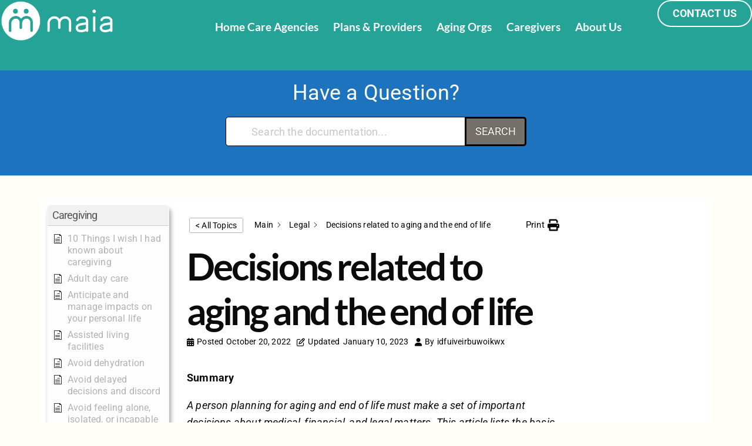

--- FILE ---
content_type: text/html; charset=UTF-8
request_url: https://maia-care.com/maia-articles/decisions-related-to-aging-and-the-end-of-life/
body_size: 25136
content:
<!doctype html>
<html lang="en-US" prefix="og: https://ogp.me/ns#">
<head>
	<meta charset="UTF-8">
	<meta name="viewport" content="width=device-width, initial-scale=1">
	<link rel="profile" href="https://gmpg.org/xfn/11">
	
<!-- Search Engine Optimization by Rank Math - https://rankmath.com/ -->
<title>Decisions related to aging and the end of life - Maia-Care</title>
<meta name="description" content="Summary"/>
<meta name="robots" content="follow, index, max-snippet:-1, max-video-preview:-1, max-image-preview:large"/>
<link rel="canonical" href="https://maia-care.com/maia-articles/decisions-related-to-aging-and-the-end-of-life/" />
<meta property="og:locale" content="en_US" />
<meta property="og:type" content="article" />
<meta property="og:title" content="Decisions related to aging and the end of life - Maia-Care" />
<meta property="og:description" content="Summary" />
<meta property="og:url" content="https://maia-care.com/maia-articles/decisions-related-to-aging-and-the-end-of-life/" />
<meta property="og:site_name" content="Maia-Care" />
<meta property="og:updated_time" content="2023-01-10T05:42:45+00:00" />
<meta property="og:image" content="https://maia-care.com/wp-content/uploads/2023/05/surround-1024x743.png" />
<meta property="og:image:secure_url" content="https://maia-care.com/wp-content/uploads/2023/05/surround-1024x743.png" />
<meta property="og:image:width" content="800" />
<meta property="og:image:height" content="580" />
<meta property="og:image:alt" content="Decisions related to aging and the end of life" />
<meta property="og:image:type" content="image/png" />
<meta name="twitter:card" content="summary_large_image" />
<meta name="twitter:title" content="Decisions related to aging and the end of life - Maia-Care" />
<meta name="twitter:description" content="Summary" />
<meta name="twitter:image" content="https://maia-care.com/wp-content/uploads/2023/05/surround-1024x743.png" />
<!-- /Rank Math WordPress SEO plugin -->

<link rel='dns-prefetch' href='//js.hs-scripts.com' />
<link rel='dns-prefetch' href='//stats.wp.com' />
<link rel='preconnect' href='//c0.wp.com' />
<link rel="alternate" type="application/rss+xml" title="Maia-Care &raquo; Feed" href="https://maia-care.com/feed/" />
<link rel="alternate" type="application/rss+xml" title="Maia-Care &raquo; Comments Feed" href="https://maia-care.com/comments/feed/" />
<link rel="alternate" title="oEmbed (JSON)" type="application/json+oembed" href="https://maia-care.com/wp-json/oembed/1.0/embed?url=https%3A%2F%2Fmaia-care.com%2Fmaia-articles%2Fdecisions-related-to-aging-and-the-end-of-life%2F" />
<link rel="alternate" title="oEmbed (XML)" type="text/xml+oembed" href="https://maia-care.com/wp-json/oembed/1.0/embed?url=https%3A%2F%2Fmaia-care.com%2Fmaia-articles%2Fdecisions-related-to-aging-and-the-end-of-life%2F&#038;format=xml" />
<style id='wp-img-auto-sizes-contain-inline-css'>
img:is([sizes=auto i],[sizes^="auto," i]){contain-intrinsic-size:3000px 1500px}
/*# sourceURL=wp-img-auto-sizes-contain-inline-css */
</style>
<style id='wp-emoji-styles-inline-css'>

	img.wp-smiley, img.emoji {
		display: inline !important;
		border: none !important;
		box-shadow: none !important;
		height: 1em !important;
		width: 1em !important;
		margin: 0 0.07em !important;
		vertical-align: -0.1em !important;
		background: none !important;
		padding: 0 !important;
	}
/*# sourceURL=wp-emoji-styles-inline-css */
</style>
<link rel='stylesheet' id='wp-block-library-css' href='https://c0.wp.com/c/6.9/wp-includes/css/dist/block-library/style.min.css' media='all' />
<style id='wp-block-list-inline-css'>
ol,ul{box-sizing:border-box}:root :where(.wp-block-list.has-background){padding:1.25em 2.375em}
/*# sourceURL=https://c0.wp.com/c/6.9/wp-includes/blocks/list/style.min.css */
</style>
<style id='wp-block-group-inline-css'>
.wp-block-group{box-sizing:border-box}:where(.wp-block-group.wp-block-group-is-layout-constrained){position:relative}
/*# sourceURL=https://c0.wp.com/c/6.9/wp-includes/blocks/group/style.min.css */
</style>
<style id='wp-block-paragraph-inline-css'>
.is-small-text{font-size:.875em}.is-regular-text{font-size:1em}.is-large-text{font-size:2.25em}.is-larger-text{font-size:3em}.has-drop-cap:not(:focus):first-letter{float:left;font-size:8.4em;font-style:normal;font-weight:100;line-height:.68;margin:.05em .1em 0 0;text-transform:uppercase}body.rtl .has-drop-cap:not(:focus):first-letter{float:none;margin-left:.1em}p.has-drop-cap.has-background{overflow:hidden}:root :where(p.has-background){padding:1.25em 2.375em}:where(p.has-text-color:not(.has-link-color)) a{color:inherit}p.has-text-align-left[style*="writing-mode:vertical-lr"],p.has-text-align-right[style*="writing-mode:vertical-rl"]{rotate:180deg}
/*# sourceURL=https://c0.wp.com/c/6.9/wp-includes/blocks/paragraph/style.min.css */
</style>
<style id='global-styles-inline-css'>
:root{--wp--preset--aspect-ratio--square: 1;--wp--preset--aspect-ratio--4-3: 4/3;--wp--preset--aspect-ratio--3-4: 3/4;--wp--preset--aspect-ratio--3-2: 3/2;--wp--preset--aspect-ratio--2-3: 2/3;--wp--preset--aspect-ratio--16-9: 16/9;--wp--preset--aspect-ratio--9-16: 9/16;--wp--preset--color--black: #000000;--wp--preset--color--cyan-bluish-gray: #abb8c3;--wp--preset--color--white: #ffffff;--wp--preset--color--pale-pink: #f78da7;--wp--preset--color--vivid-red: #cf2e2e;--wp--preset--color--luminous-vivid-orange: #ff6900;--wp--preset--color--luminous-vivid-amber: #fcb900;--wp--preset--color--light-green-cyan: #7bdcb5;--wp--preset--color--vivid-green-cyan: #00d084;--wp--preset--color--pale-cyan-blue: #8ed1fc;--wp--preset--color--vivid-cyan-blue: #0693e3;--wp--preset--color--vivid-purple: #9b51e0;--wp--preset--gradient--vivid-cyan-blue-to-vivid-purple: linear-gradient(135deg,rgb(6,147,227) 0%,rgb(155,81,224) 100%);--wp--preset--gradient--light-green-cyan-to-vivid-green-cyan: linear-gradient(135deg,rgb(122,220,180) 0%,rgb(0,208,130) 100%);--wp--preset--gradient--luminous-vivid-amber-to-luminous-vivid-orange: linear-gradient(135deg,rgb(252,185,0) 0%,rgb(255,105,0) 100%);--wp--preset--gradient--luminous-vivid-orange-to-vivid-red: linear-gradient(135deg,rgb(255,105,0) 0%,rgb(207,46,46) 100%);--wp--preset--gradient--very-light-gray-to-cyan-bluish-gray: linear-gradient(135deg,rgb(238,238,238) 0%,rgb(169,184,195) 100%);--wp--preset--gradient--cool-to-warm-spectrum: linear-gradient(135deg,rgb(74,234,220) 0%,rgb(151,120,209) 20%,rgb(207,42,186) 40%,rgb(238,44,130) 60%,rgb(251,105,98) 80%,rgb(254,248,76) 100%);--wp--preset--gradient--blush-light-purple: linear-gradient(135deg,rgb(255,206,236) 0%,rgb(152,150,240) 100%);--wp--preset--gradient--blush-bordeaux: linear-gradient(135deg,rgb(254,205,165) 0%,rgb(254,45,45) 50%,rgb(107,0,62) 100%);--wp--preset--gradient--luminous-dusk: linear-gradient(135deg,rgb(255,203,112) 0%,rgb(199,81,192) 50%,rgb(65,88,208) 100%);--wp--preset--gradient--pale-ocean: linear-gradient(135deg,rgb(255,245,203) 0%,rgb(182,227,212) 50%,rgb(51,167,181) 100%);--wp--preset--gradient--electric-grass: linear-gradient(135deg,rgb(202,248,128) 0%,rgb(113,206,126) 100%);--wp--preset--gradient--midnight: linear-gradient(135deg,rgb(2,3,129) 0%,rgb(40,116,252) 100%);--wp--preset--font-size--small: 13px;--wp--preset--font-size--medium: 20px;--wp--preset--font-size--large: 36px;--wp--preset--font-size--x-large: 42px;--wp--preset--spacing--20: 0.44rem;--wp--preset--spacing--30: 0.67rem;--wp--preset--spacing--40: 1rem;--wp--preset--spacing--50: 1.5rem;--wp--preset--spacing--60: 2.25rem;--wp--preset--spacing--70: 3.38rem;--wp--preset--spacing--80: 5.06rem;--wp--preset--shadow--natural: 6px 6px 9px rgba(0, 0, 0, 0.2);--wp--preset--shadow--deep: 12px 12px 50px rgba(0, 0, 0, 0.4);--wp--preset--shadow--sharp: 6px 6px 0px rgba(0, 0, 0, 0.2);--wp--preset--shadow--outlined: 6px 6px 0px -3px rgb(255, 255, 255), 6px 6px rgb(0, 0, 0);--wp--preset--shadow--crisp: 6px 6px 0px rgb(0, 0, 0);}:where(body) { margin: 0; }.wp-site-blocks > .alignleft { float: left; margin-right: 2em; }.wp-site-blocks > .alignright { float: right; margin-left: 2em; }.wp-site-blocks > .aligncenter { justify-content: center; margin-left: auto; margin-right: auto; }:where(.wp-site-blocks) > * { margin-block-start: 24px; margin-block-end: 0; }:where(.wp-site-blocks) > :first-child { margin-block-start: 0; }:where(.wp-site-blocks) > :last-child { margin-block-end: 0; }:root { --wp--style--block-gap: 24px; }:root :where(.is-layout-flow) > :first-child{margin-block-start: 0;}:root :where(.is-layout-flow) > :last-child{margin-block-end: 0;}:root :where(.is-layout-flow) > *{margin-block-start: 24px;margin-block-end: 0;}:root :where(.is-layout-constrained) > :first-child{margin-block-start: 0;}:root :where(.is-layout-constrained) > :last-child{margin-block-end: 0;}:root :where(.is-layout-constrained) > *{margin-block-start: 24px;margin-block-end: 0;}:root :where(.is-layout-flex){gap: 24px;}:root :where(.is-layout-grid){gap: 24px;}.is-layout-flow > .alignleft{float: left;margin-inline-start: 0;margin-inline-end: 2em;}.is-layout-flow > .alignright{float: right;margin-inline-start: 2em;margin-inline-end: 0;}.is-layout-flow > .aligncenter{margin-left: auto !important;margin-right: auto !important;}.is-layout-constrained > .alignleft{float: left;margin-inline-start: 0;margin-inline-end: 2em;}.is-layout-constrained > .alignright{float: right;margin-inline-start: 2em;margin-inline-end: 0;}.is-layout-constrained > .aligncenter{margin-left: auto !important;margin-right: auto !important;}.is-layout-constrained > :where(:not(.alignleft):not(.alignright):not(.alignfull)){margin-left: auto !important;margin-right: auto !important;}body .is-layout-flex{display: flex;}.is-layout-flex{flex-wrap: wrap;align-items: center;}.is-layout-flex > :is(*, div){margin: 0;}body .is-layout-grid{display: grid;}.is-layout-grid > :is(*, div){margin: 0;}body{padding-top: 0px;padding-right: 0px;padding-bottom: 0px;padding-left: 0px;}a:where(:not(.wp-element-button)){text-decoration: underline;}:root :where(.wp-element-button, .wp-block-button__link){background-color: #32373c;border-width: 0;color: #fff;font-family: inherit;font-size: inherit;font-style: inherit;font-weight: inherit;letter-spacing: inherit;line-height: inherit;padding-top: calc(0.667em + 2px);padding-right: calc(1.333em + 2px);padding-bottom: calc(0.667em + 2px);padding-left: calc(1.333em + 2px);text-decoration: none;text-transform: inherit;}.has-black-color{color: var(--wp--preset--color--black) !important;}.has-cyan-bluish-gray-color{color: var(--wp--preset--color--cyan-bluish-gray) !important;}.has-white-color{color: var(--wp--preset--color--white) !important;}.has-pale-pink-color{color: var(--wp--preset--color--pale-pink) !important;}.has-vivid-red-color{color: var(--wp--preset--color--vivid-red) !important;}.has-luminous-vivid-orange-color{color: var(--wp--preset--color--luminous-vivid-orange) !important;}.has-luminous-vivid-amber-color{color: var(--wp--preset--color--luminous-vivid-amber) !important;}.has-light-green-cyan-color{color: var(--wp--preset--color--light-green-cyan) !important;}.has-vivid-green-cyan-color{color: var(--wp--preset--color--vivid-green-cyan) !important;}.has-pale-cyan-blue-color{color: var(--wp--preset--color--pale-cyan-blue) !important;}.has-vivid-cyan-blue-color{color: var(--wp--preset--color--vivid-cyan-blue) !important;}.has-vivid-purple-color{color: var(--wp--preset--color--vivid-purple) !important;}.has-black-background-color{background-color: var(--wp--preset--color--black) !important;}.has-cyan-bluish-gray-background-color{background-color: var(--wp--preset--color--cyan-bluish-gray) !important;}.has-white-background-color{background-color: var(--wp--preset--color--white) !important;}.has-pale-pink-background-color{background-color: var(--wp--preset--color--pale-pink) !important;}.has-vivid-red-background-color{background-color: var(--wp--preset--color--vivid-red) !important;}.has-luminous-vivid-orange-background-color{background-color: var(--wp--preset--color--luminous-vivid-orange) !important;}.has-luminous-vivid-amber-background-color{background-color: var(--wp--preset--color--luminous-vivid-amber) !important;}.has-light-green-cyan-background-color{background-color: var(--wp--preset--color--light-green-cyan) !important;}.has-vivid-green-cyan-background-color{background-color: var(--wp--preset--color--vivid-green-cyan) !important;}.has-pale-cyan-blue-background-color{background-color: var(--wp--preset--color--pale-cyan-blue) !important;}.has-vivid-cyan-blue-background-color{background-color: var(--wp--preset--color--vivid-cyan-blue) !important;}.has-vivid-purple-background-color{background-color: var(--wp--preset--color--vivid-purple) !important;}.has-black-border-color{border-color: var(--wp--preset--color--black) !important;}.has-cyan-bluish-gray-border-color{border-color: var(--wp--preset--color--cyan-bluish-gray) !important;}.has-white-border-color{border-color: var(--wp--preset--color--white) !important;}.has-pale-pink-border-color{border-color: var(--wp--preset--color--pale-pink) !important;}.has-vivid-red-border-color{border-color: var(--wp--preset--color--vivid-red) !important;}.has-luminous-vivid-orange-border-color{border-color: var(--wp--preset--color--luminous-vivid-orange) !important;}.has-luminous-vivid-amber-border-color{border-color: var(--wp--preset--color--luminous-vivid-amber) !important;}.has-light-green-cyan-border-color{border-color: var(--wp--preset--color--light-green-cyan) !important;}.has-vivid-green-cyan-border-color{border-color: var(--wp--preset--color--vivid-green-cyan) !important;}.has-pale-cyan-blue-border-color{border-color: var(--wp--preset--color--pale-cyan-blue) !important;}.has-vivid-cyan-blue-border-color{border-color: var(--wp--preset--color--vivid-cyan-blue) !important;}.has-vivid-purple-border-color{border-color: var(--wp--preset--color--vivid-purple) !important;}.has-vivid-cyan-blue-to-vivid-purple-gradient-background{background: var(--wp--preset--gradient--vivid-cyan-blue-to-vivid-purple) !important;}.has-light-green-cyan-to-vivid-green-cyan-gradient-background{background: var(--wp--preset--gradient--light-green-cyan-to-vivid-green-cyan) !important;}.has-luminous-vivid-amber-to-luminous-vivid-orange-gradient-background{background: var(--wp--preset--gradient--luminous-vivid-amber-to-luminous-vivid-orange) !important;}.has-luminous-vivid-orange-to-vivid-red-gradient-background{background: var(--wp--preset--gradient--luminous-vivid-orange-to-vivid-red) !important;}.has-very-light-gray-to-cyan-bluish-gray-gradient-background{background: var(--wp--preset--gradient--very-light-gray-to-cyan-bluish-gray) !important;}.has-cool-to-warm-spectrum-gradient-background{background: var(--wp--preset--gradient--cool-to-warm-spectrum) !important;}.has-blush-light-purple-gradient-background{background: var(--wp--preset--gradient--blush-light-purple) !important;}.has-blush-bordeaux-gradient-background{background: var(--wp--preset--gradient--blush-bordeaux) !important;}.has-luminous-dusk-gradient-background{background: var(--wp--preset--gradient--luminous-dusk) !important;}.has-pale-ocean-gradient-background{background: var(--wp--preset--gradient--pale-ocean) !important;}.has-electric-grass-gradient-background{background: var(--wp--preset--gradient--electric-grass) !important;}.has-midnight-gradient-background{background: var(--wp--preset--gradient--midnight) !important;}.has-small-font-size{font-size: var(--wp--preset--font-size--small) !important;}.has-medium-font-size{font-size: var(--wp--preset--font-size--medium) !important;}.has-large-font-size{font-size: var(--wp--preset--font-size--large) !important;}.has-x-large-font-size{font-size: var(--wp--preset--font-size--x-large) !important;}
/*# sourceURL=global-styles-inline-css */
</style>

<link rel='stylesheet' id='wpacu-combined-css-head-1' href='https://maia-care.com/wp-content/cache/asset-cleanup/css/head-d37f41eac7ba65ddbb36790937df81009376332e.css' type='text/css' media='all' />





























<script src="https://c0.wp.com/c/6.9/wp-includes/js/jquery/jquery.min.js" id="jquery-core-js"></script>
<script src="https://c0.wp.com/c/6.9/wp-includes/js/jquery/jquery-migrate.min.js" id="jquery-migrate-js"></script>
<script src="https://maia-care.com/wp-content/plugins/elementor/assets/lib/font-awesome/js/v4-shims.min.js?ver=3.29.0" id="font-awesome-4-shim-js"></script>
<script id="epkb-public-scripts-js-extra">
var epkb_vars = {"ajaxurl":"/wp-admin/admin-ajax.php","msg_try_again":"Please try again later.","error_occurred":"Error occurred (1936)","not_saved":"Error occurred (2456)","unknown_error":"Unknown error (1247)","reload_try_again":"Please reload the page and try again.","save_config":"Saving configuration","input_required":"Input is required","nonce":"903eec472a","toc_editor_msg":"The TOC is not displayed because there are no matching headers in the article.","toc_aria_label":"Article outline","creating_demo_data":"Creating a Knowledge Base with demo categories and articles. It will be completed shortly."};
//# sourceURL=epkb-public-scripts-js-extra
</script>
<script src="https://maia-care.com/wp-content/plugins/echo-knowledge-base/js/public-scripts.min.js?ver=13.41.0" id="epkb-public-scripts-js"></script>
<!-- CSS only -->
 <link rel="stylesheet" href="https://maxcdn.bootstrapcdn.com/bootstrap/3.3.7/css/bootstrap.min.css" integrity="sha384-BVYiiSIFeK1dGmJRAkycuHAHRg32OmUcww7on3RYdg4Va+PmSTsz/K68vbdEjh4u" crossorigin="anonymous">
<link href="https://cdn.jsdelivr.net/npm/bootstrap@5.0.2/dist/css/bootstrap.min.css" rel="stylesheet" integrity="sha384-EVSTQN3/azprG1Anm3QDgpJLIm9Nao0Yz1ztcQTwFspd3yD65VohhpuuCOmLASjC" crossorigin="anonymous">
<link rel="stylesheet" href="https://cdnjs.cloudflare.com/ajax/libs/OwlCarousel2/2.3.4/assets/owl.carousel.min.css" integrity="sha512-tS3S5qG0BlhnQROyJXvNjeEM4UpMXHrQfTGmbQ1gKmelCxlSEBUaxhRBj/EFTzpbP4RVSrpEikbmdJobCvhE3g==" crossorigin="anonymous" referrerpolicy="no-referrer" />
<link rel="stylesheet" href="https://cdnjs.cloudflare.com/ajax/libs/OwlCarousel2/2.3.4/assets/owl.theme.default.css" integrity="sha512-OTcub78R3msOCtY3Tc6FzeDJ8N9qvQn1Ph49ou13xgA9VsH9+LRxoFU6EqLhW4+PKRfU+/HReXmSZXHEkpYoOA==" crossorigin="anonymous" referrerpolicy="no-referrer" />
<link rel="preconnect" href="https://fonts.googleapis.com">
<link rel="preconnect" href="https://fonts.gstatic.com" crossorigin>
<link href="https://fonts.googleapis.com/css2?family=Nunito:wght@400;500&display=swap" rel="stylesheet">
<link rel="stylesheet" href="https://cdnjs.cloudflare.com/ajax/libs/font-awesome/6.1.2/css/all.min.css" integrity="sha512-1sCRPdkRXhBV2PBLUdRb4tMg1w2YPf37qatUFeS7zlBy7jJI8Lf4VHwWfZZfpXtYSLy85pkm9GaYVYMfw5BC1A==" crossorigin="anonymous" referrerpolicy="no-referrer" />
<!-- CSS only -->

<script async src="https://www.googletagmanager.com/gtag/js?id=G-4GSWLMXXRR"></script>
    <script>
        window.dataLayer = window.dataLayer || [];
        function gtag() { dataLayer.push(arguments); }
        gtag('js', new Date());
        gtag('config', 'G-4GSWLMXXRR');
    </script>

<meta name="google-site-verification" content="be5rVpNM5fS664BEgqcO6w71FOoc38uBWYsDlMdu5Pg" />
<meta name="robots" content="index, follow">

<!-- Google Tag Manager -->
<script>(function(w,d,s,l,i){w[l]=w[l]||[];w[l].push({'gtm.start':
new Date().getTime(),event:'gtm.js'});var f=d.getElementsByTagName(s)[0],
j=d.createElement(s),dl=l!='dataLayer'?'&l='+l:'';j.async=true;j.src=
'https://www.googletagmanager.com/gtm.js?id='+i+dl;f.parentNode.insertBefore(j,f);
})(window,document,'script','dataLayer','GTM-MHJW9DMD');</script>
<!-- End Google Tag Manager -->			<!-- DO NOT COPY THIS SNIPPET! Start of Page Analytics Tracking for HubSpot WordPress plugin v11.2.0-->
			<script class="hsq-set-content-id" data-content-id="blog-post">
				var _hsq = _hsq || [];
				_hsq.push(["setContentType", "blog-post"]);
			</script>
			<!-- DO NOT COPY THIS SNIPPET! End of Page Analytics Tracking for HubSpot WordPress plugin -->
				<style>img#wpstats{display:none}</style>
		 <style> #h5vpQuickPlayer { width: 100%; max-width: 100%; margin: 0 auto; } </style> 
<style>.recentcomments a{display:inline !important;padding:0 !important;margin:0 !important;}</style>			<style>
				.e-con.e-parent:nth-of-type(n+4):not(.e-lazyloaded):not(.e-no-lazyload),
				.e-con.e-parent:nth-of-type(n+4):not(.e-lazyloaded):not(.e-no-lazyload) * {
					background-image: none !important;
				}
				@media screen and (max-height: 1024px) {
					.e-con.e-parent:nth-of-type(n+3):not(.e-lazyloaded):not(.e-no-lazyload),
					.e-con.e-parent:nth-of-type(n+3):not(.e-lazyloaded):not(.e-no-lazyload) * {
						background-image: none !important;
					}
				}
				@media screen and (max-height: 640px) {
					.e-con.e-parent:nth-of-type(n+2):not(.e-lazyloaded):not(.e-no-lazyload),
					.e-con.e-parent:nth-of-type(n+2):not(.e-lazyloaded):not(.e-no-lazyload) * {
						background-image: none !important;
					}
				}
			</style>
			<script>jQuery(document).on( 'keypress', '.gform_wrapper', function (e) {
var code = e.keyCode || e.which;
if ( code == 13 && ! jQuery( e.target ).is( 'textarea,input[type="submit"],input[type="button"]' ) ) {
e.preventDefault();
return false;
}
});</script><style id="uagb-style-conditional-extension">@media (min-width: 1025px){body .uag-hide-desktop.uagb-google-map__wrap,body .uag-hide-desktop{display:none !important}}@media (min-width: 768px) and (max-width: 1024px){body .uag-hide-tab.uagb-google-map__wrap,body .uag-hide-tab{display:none !important}}@media (max-width: 767px){body .uag-hide-mob.uagb-google-map__wrap,body .uag-hide-mob{display:none !important}}</style><link rel="icon" href="https://maia-care.com/wp-content/uploads/2022/08/Maia-logo-icon.svg" sizes="32x32" />
<link rel="icon" href="https://maia-care.com/wp-content/uploads/2022/08/Maia-logo-icon.svg" sizes="192x192" />
<link rel="apple-touch-icon" href="https://maia-care.com/wp-content/uploads/2022/08/Maia-logo-icon.svg" />
<meta name="msapplication-TileImage" content="https://maia-care.com/wp-content/uploads/2022/08/Maia-logo-icon.svg" />
		<style id="wp-custom-css">
			
/* height of bg img*/
.elementor .elementor-background-overlay, .elementor .elementor-background-slideshow {
  height: 114%!important;
 
}

.page-template-default.page.page-id-11626.logged-in.admin-bar.elementor-default.elementor-kit-800.elementor-page.elementor-page-11626.customize-support.dialog-body.dialog-buttons-body.dialog-container.dialog-buttons-container.e--ua-firefox #site-header {
  display: none;
}
.page-template-default.page.page-id-11626.logged-in.admin-bar.elementor-default.elementor-kit-800.elementor-page.elementor-page-11626.customize-support.dialog-body.dialog-buttons-body.dialog-container.dialog-buttons-container.e--ua-firefox .page-header {
  display: none;
}
.loader {
  position: absolute;
 z-index: -1;
  top: 300px;
  left: 50%;

}
.elementor-element.elementor-element-50c322f.e-con-full.acdf-banner.e-flex.e-con.e-parent {
    padding: 58px;
	
}
.elementor-element.elementor-element-e664177.banner-text.elementor-widget.elementor-widget-text-editor .elementor-widget-container {
    line-height: 58px;
}
.elementor-element.elementor-element-2748d79.e-con-full.bg-img.e-flex.e-con.e-child .elementor-background-slideshow__slide__image {
    background-repeat: no-repeat;
}
.acdflist li{
	margin-top:8px;
	margin-bottom:8px;
	text-align: justify;
color:#272D36;
}

div#arrow {
    position: relative;
    bottom: 31px;
}
.elementor-element.elementor-element-42ba676a.e-con-full.key-text.e-flex.e-con {
    padding-top: 100px;
}


.acdf-banner{
	padding-bottom:50px;
	padding-top:50px;
	padding-left:100px;
	padding-right:100px;
}
.acdfatitle{
	color: #272d36;
	text-align: left;
}
@media only screen and (max-width: 600px) {
	.elementor-element.elementor-element-149930f.reverse.e-flex.e-con-boxed.e-con.e-parent .e-con-inner {
    display: flex;
    flex-direction: column-reverse;
}
	div#grey-border {
margin-bottom:5px;
    margin-left: 26px;
		
    margin-right: 26px;
}
	.elementor-2230 .elementor-element.elementor-element-cd85f8b.elementor-column > .elementor-widget-wrap {
    justify-content: center!important;
}
	.elementor-element.elementor-element-42ba676a.e-con-full.key-text.e-flex.e-con {
    padding-top: 20px;
}
 .acdf-banner{
	padding-bottom:50px;
	padding-top:50px;
	padding-left:50px;
	padding-right:50px;
}
	.banner-text{

font-size: 32px!important;


}
	ul.acdfa-ul {
    display: flex!important;
    margin: 0px;
    padding: 0px;
}
		ul.acdfa-ul li{
  
    margin: 0px!important;
   
}
}
.banner-text{
	font-family: Lato;
font-size: 32px;
font-weight: 700;
line-height: 48px;
letter-spacing: -0.03em;
text-align: left;

font-family: Lato;
font-size: 42px;
font-weight: 400;
line-height: 48px;
letter-spacing: -0.03em;
text-align: left;
color: #FFFFFF;

}

.elementor-element.elementor-element-6b363ec.e-con-full.key-text.e-flex.e-con {
    padding-top: 110px;
}
@media only screen and (max-width: 600px) {
 .elementor-element.elementor-element-6b363ec.e-con-full.key-text.e-flex.e-con {
    padding-top: 0px;
}
}
div#grey-border {
    border: 1px solid #E6ECF1!important;
    border-radius: 12px;
    padding: 15px;
}
div#black h4, div#black p {
    font-family: "lato", Sans-serif !important;
    font-weight: 500 !important;
    font-size: 42px !important;
    color: #272D36!important;
    line-height: 46px !important;
}
.pum-content .popmake-content {
  display: none !important;
}
.pum-close .popmake-close {
  display: none !important;
}
@media screen and (max-width: 767px) {
  div#navbar-center {
    margin: 0;
  }
}
.pum-theme-default-theme .pum-container {
  box-shadow: none !important;
}
.desktop-padding {
  padding: 60px;
}
button.pum-close.popmake-close {
  right: 25px !important;
  top: 25px !important;
  border-radius: 40px !important;
}

.maia-home-section-title h4,
.mf-response-msg p {
  font-family: "lato", Sans-serif !important;
  font-weight: 500 !important;
  font-size: 42px !important;
  color: #24a396 !important;
  line-height: 46px !important;
}
.maia-home-content {
  font-family: "lato", Sans-serif;
  font-size: 20px;
  color: #464648;
  line-height: 32.68px;
}
.surround-content {
  font-family: "lato", Sans-serif !important;
  font-size: 20px;
  color: #4f4f4f;
  line-height: 32.68px;
}
@media screen and (max-width: 1024px) {
  .content-sectoin .elementor-widget-wrap {
    padding-left: 60px !important;
  }
  .content-right-padding .elementor-widget-wrap {
    padding-right: 60px !important;
  }
}
@media screen and (max-width: 767px) {
  .maia-home-section-title h4 {
    font-size: 32px !important;
  }
  .content-sectoin .elementor-widget-wrap {
    padding: 10px !important;
  }
  .content-right-padding .elementor-widget-wrap {
    padding: 10px !important;
  }
  .mf-response-msg {
    padding: 0 !important;
    align-items: flex-end !important;
    justify-content: center;
    padding-top: 50px !important;
    padding-bottom: 50px !important;
    background-size: 416px !important;
    background-position: center right !important;
  }
}
@media screen and (max-width: 650px) {
  .mf-response-msg {
    background-position: 106px !important;
  }
}
@media screen and (max-width: 600px) {
  .mf-response-msg {
    background-position: 80px !important;
  }
}

@media screen and (max-width: 450px) {
  .mf-response-msg {
    background-size: contain !important;
    background-position: 66px !important;
  }
  .maia-home-content,
  .surround-content {
    line-height: 29px;
  }
  .maia-home-section-title h4 {
    line-height: 32px !important;
  }
}

/* pop up */

#pum-3538,
#pum-3898,
#pum-4242 {
  padding-right: 0 !important;
}
html.pum-open.pum-open-overlay.pum-open-scrollable body > [aria-hidden] {
  padding-right: 0px;
}
.mf-response-msg {
  background-image: url(https://maia-care.com/wp-content/uploads/2022/12/Group-2610-1.png);
  height: 500px;
  background-size: 586px;
  background-repeat: no-repeat;
  border: none !important;
  background-color: #eeeeec !important;
  display: flex;
  align-items: center;
  justify-content: center;
  background-position: calc(100% / 4);
}
.mf-response-msg-wrap {
  margin: 0 !important;
  background-color: #eeeeec !important;
}
.mf-response-msg-wrap > div {
  padding: 0 0 0 148px;
  border-radius: 40px !important;
  margin: 40px !important;
}
.mf-response-msg p:after {
  content: "We’ll be in touch soon.";
  display: block;
  line-height: initial;
  font-size: 20px;
  font-family: "lato", Sans-serif;
  color: #4f4f4f;
}
.mf-response-msg p {
  line-height: initial;
}
.mf-error-message {
  font-size: 12px !important;
  font-weight: 400 !important;
}
#footer-health-plan ul {
  display: flex;
  justify-content: center;
}
#footer-health-plan ul li {
  margin: 0 20px;
  list-style-type: none;
}
#footer-health-plan ul li a {
  font-family: "lato", Sans-serif;
  font-weight: 500;
  font-size: 14px;
  color: #24a396;
}

@media screen and (max-width: 767px) {
  #footer-health-plan ul {
    display: block;
    margin: 0;
    /*     column-count: 2; */
    text-align: center;
    /*     column-gap: 50px; */
  }
  #footer-health-plan ul li {
    padding: 20px 0 !important;
  }
}

@media screen and (max-width: 450px) {
  #footer-health-plan ul {
    column-gap: 20px !important;
  }
}
.see-maia-health-plan .be-one {
  position: absolute;
  width: 565px !important;
  right: 0;
}
@media screen and (max-width: 1280px) {
  .see-maia-health-plan .be-one {
    width: 500px !important;
  }
}
@media screen and (max-width: 1100px) {
  .see-maia-health-plan .be-one {
    width: 340px !important;
  }
}
.see-maia-health-plan h4 {
  color: #fff !important;
}

@media screen and (max-width: 1280px) {
  .see-maia-health-plan h4 {
    font-size: 45px !important;
  }
}
@media screen and (max-width: 1100px) {
  .see-maia-health-plan h4 {
    font-size: 40px !important;
  }
}
@media screen and (max-width: 767px) {
  .see-maia-health-plan h4 {
    font-size: 32px !important;
  }
}
@media screen and (max-width: 400px) {
  .see-maia-health-plan h4 {
    line-height: 36px;
  }
}
.see-maia-health-plan #maia-action-button a {
  background: linear-gradient(
      275deg,
      #20639b 8.31%,
      rgba(32, 99, 155, 0) 93.64%
    ),
    #173f5f;
  border-radius: 40px;
  text-transform: uppercase;
  text-decoration: none;
}
.see-action-maia {
  min-height: 600px;
  width: 100% !important;
}
p.thankyoumsg {
  content: "We’ll be in touch soon.";
  display: block;
  line-height: initial;
  font-size: 20px;
  font-family: "lato", Sans-serif;
  color: #4f4f4f;
}
p.thankyoupara {
  font-family: "lato", Sans-serif;
  font-weight: 500 !important;
  font-size: 36px !important;
  color: #24a396 !important;
  line-height: 42px !important;
}
h1.thankyouh1 {
  font-family: "lato", Sans-serif !important;
  font-weight: 500 !important;
  font-size: 42px !important;
  color: #24a396 !important;
  line-height: 46px !important;
}

div#gform_confirmation_message_1 {
  height: 360px;
  display: flex;
  flex-direction: column;
  justify-content: center;
}
@media only screen and (max-width: 767px) {
  div#gform_confirmation_message_1 {
    padding-top: 50px;
    height: unset;
    align-items: center;
  }
}
		</style>
		</head>
<body data-rsssl=1 class="wp-singular epkb_post_type_1-template-default single single-epkb_post_type_1 postid-1344 wp-custom-logo wp-theme-hello-elementor eckb-front-end-body elementor-default elementor-kit-11946">

<!-- Google Tag Manager (noscript) -->
<noscript><iframe src="https://www.googletagmanager.com/ns.html?id=GTM-MHJW9DMD"
height="0" width="0" style="display:none;visibility:hidden"></iframe></noscript>
<!-- End Google Tag Manager (noscript) -->
<a class="skip-link screen-reader-text" href="#content">Skip to content</a>

		<div data-elementor-type="header" data-elementor-id="11898" class="elementor elementor-11898 elementor-location-header" data-elementor-post-type="elementor_library">
			<div class="elementor-element elementor-element-66cf644b e-flex e-con-boxed e-con e-parent" data-id="66cf644b" data-element_type="container" data-settings="{&quot;background_background&quot;:&quot;classic&quot;,&quot;sticky&quot;:&quot;top&quot;,&quot;sticky_on&quot;:[&quot;widescreen&quot;,&quot;desktop&quot;,&quot;tablet&quot;,&quot;mobile&quot;],&quot;sticky_offset&quot;:0,&quot;sticky_effects_offset&quot;:0,&quot;sticky_anchor_link_offset&quot;:0}">
					<div class="e-con-inner">
		<div class="elementor-element elementor-element-2552676c e-con-full e-flex e-con e-child" data-id="2552676c" data-element_type="container" data-settings="{&quot;background_background&quot;:&quot;classic&quot;}">
				<div class="elementor-element elementor-element-366112bf elementor-invisible elementor-widget elementor-widget-image" data-id="366112bf" data-element_type="widget" data-settings="{&quot;_animation&quot;:&quot;fadeInDown&quot;}" data-widget_type="image.default">
																<a href="https://maia-care.com">
							<img fetchpriority="high" width="596" height="232" src="https://maia-care.com/wp-content/uploads/2022/12/Frame-2607.png" class="attachment-full size-full wp-image-5328" alt="Maia Care logo" srcset="https://maia-care.com/wp-content/uploads/2022/12/Frame-2607.png 596w, https://maia-care.com/wp-content/uploads/2022/12/Frame-2607-300x117.png 300w" sizes="(max-width: 596px) 100vw, 596px" />								</a>
															</div>
				</div>
		<div class="elementor-element elementor-element-b35e13 e-con-full e-flex e-con e-child" data-id="b35e13" data-element_type="container">
				<div class="elementor-element elementor-element-64f6ccf0 elementor-invisible elementor-widget elementor-widget-ekit-nav-menu" data-id="64f6ccf0" data-element_type="widget" data-settings="{&quot;_animation&quot;:&quot;fadeInDown&quot;}" data-widget_type="ekit-nav-menu.default">
				<div class="elementor-widget-container">
							<nav class="ekit-wid-con ekit_menu_responsive_tablet" 
			data-hamburger-icon="icon icon-menu-11" 
			data-hamburger-icon-type="icon" 
			data-responsive-breakpoint="1024">
			            <button class="elementskit-menu-hamburger elementskit-menu-toggler"  type="button" aria-label="hamburger-icon">
                <i aria-hidden="true" class="ekit-menu-icon icon icon-menu-11"></i>            </button>
            <div id="ekit-megamenu-revised-prime-nav" class="elementskit-menu-container elementskit-menu-offcanvas-elements elementskit-navbar-nav-default ekit-nav-menu-one-page- ekit-nav-dropdown-hover"><ul id="menu-revised-prime-nav" class="elementskit-navbar-nav elementskit-menu-po-center submenu-click-on-icon"><li id="menu-item-12963" class="menu-item menu-item-type-post_type menu-item-object-page menu-item-12963 nav-item elementskit-mobile-builder-content" data-vertical-menu=750px><a href="https://maia-care.com/home-care-agencies/" class="ekit-menu-nav-link">Home Care Agencies</a></li>
<li id="menu-item-12226" class="menu-item menu-item-type-post_type menu-item-object-page menu-item-12226 nav-item elementskit-mobile-builder-content" data-vertical-menu=750px><a href="https://maia-care.com/plans-and-providers/" class="ekit-menu-nav-link">Plans &#038; Providers</a></li>
<li id="menu-item-12062" class="menu-item menu-item-type-post_type menu-item-object-page menu-item-12062 nav-item elementskit-mobile-builder-content" data-vertical-menu=750px><a href="https://maia-care.com/aging-orgs/" class="ekit-menu-nav-link">Aging Orgs</a></li>
<li id="menu-item-12203" class="menu-item menu-item-type-post_type menu-item-object-page menu-item-12203 nav-item elementskit-mobile-builder-content" data-vertical-menu=750px><a href="https://maia-care.com/caregivers/" class="ekit-menu-nav-link">Caregivers</a></li>
<li id="menu-item-12318" class="menu-item menu-item-type-post_type menu-item-object-page menu-item-12318 nav-item elementskit-mobile-builder-content" data-vertical-menu=750px><a href="https://maia-care.com/about-us/" class="ekit-menu-nav-link">About Us</a></li>
</ul><div class="elementskit-nav-identity-panel"><a class="elementskit-nav-logo" href="https://maia-care.com" target="" rel=""><img src="https://maia-care.com/wp-content/uploads/2022/12/Maia-logo.png" title="Maia Care Logo" alt="Maia Care logo" decoding="async" /></a><button class="elementskit-menu-close elementskit-menu-toggler" type="button">X</button></div></div>			
			<div class="elementskit-menu-overlay elementskit-menu-offcanvas-elements elementskit-menu-toggler ekit-nav-menu--overlay"></div>        </nav>
						</div>
				</div>
				</div>
		<div class="elementor-element elementor-element-793d1728 elementor-hidden-mobile e-con-full e-flex e-con e-child" data-id="793d1728" data-element_type="container">
				<div class="elementor-element elementor-element-4fac6903 elementor-align-right elementor-invisible elementor-widget elementor-widget-button" data-id="4fac6903" data-element_type="widget" data-settings="{&quot;_animation&quot;:&quot;fadeInDown&quot;}" data-widget_type="button.default">
										<a class="elementor-button elementor-button-link elementor-size-sm" href="https://maia-care.com/contact-us/" target="_blank">
						<span class="elementor-button-content-wrapper">
									<span class="elementor-button-text">Contact Us</span>
					</span>
					</a>
								</div>
				</div>
					</div>
				</div>
				</div>
		
	<div class="eckb-kb-template "  style="padding-top: 0px; padding-bottom: 0px; padding-left: 0px; padding-right: 0px; margin-top: 0px; margin-bottom: 50px; margin-left: 0px; margin-right: 0px;" >	      
		<div id="eckb-article-page-container-v2" class="eckb-article-page-content-counter eckb_ap_active_theme_hello-elementor " data-mobile_breakpoint="768">    <div id="eckb-article-header">
		<div class="epkb-doc-search-container "  style="background-color: #1e73be; padding-top: 20px; padding-right: 0px; padding-bottom: 50px; padding-left: 0px; margin-top: 0px; margin-bottom: 40px;"  >     				<div class="epkb-doc-search-container__title"  style="color: #FFFFFF; font-size:36px;" > Have a Question?</div>   
			<form id="epkb_search_form"  style="width: 40%;"  class="epkb-search epkb-search-form-1" method="get" action="/">

				<div class="epkb-search-box">
					<input type="text"  style="border-width: 1px; border-color: #000000; background-color: #FFFFFF; background: #FFFFFF;"  id="epkb_search_terms" aria-label="Search the documentation..." name="s" value="" placeholder="Search the documentation..." aria-controls="epkb_search_results" >
					<input type="hidden" id="epkb_kb_id" value="1">
					<div class="epkb-search-box_button-wrap">
						<button type="submit" id="epkb-search-kb"  style="background-color: #757069; background: #757069; border-color: #000000;" >Search </button>
					</div>
					<div class="loading-spinner"></div>
				</div>
				<div id="epkb_search_results" aria-live="polite"></div>

			</form>
		</div>  </div>
			<div id="eckb-article-body">  <div id="eckb-article-left-sidebar">
		<section id="epkb-sidebar-container-v2" class="epkb-sidebar--reset epkb-sidebar--medium-shadow epkb-sidebar--slim-scrollbar  eckb_ap_active_theme_hello-elementor" aria-label="Side menu">

			<ul class="epkb-sidebar__cat-container">            
					<li id="epkb-top-cat-id-43" class="epkb-sidebar__cat__top-cat">                
		<div class="epkb-sidebar__cat__top-cat__heading-container   sidebar_section_divider">
			<div class="epkb-sidebar__heading__inner">

				<!-- CATEGORY ICON -->
				<div class="epkb-sidebar__heading__inner__name">										<h2 class="epkb-sidebar__heading__inner__cat-name"  style="font-size:18px;" >Caregiving</h2>
				</div>


				<!-- CATEGORY DESC --> 			</div>
		</div>        
		<div class="epkb-sidebar__cat__top-cat__body-container"  style="font-size:16px;" >  
		<ul class="epkb-sidebar__body__main-cat epkb-articles eckb-articles-ordering"  style="padding-left: 10px;" > 				<li class=" article-on-active-bold" id="sidebar_link_8238"  style="padding-bottom: 4px; padding-top: 4px;"  >   
		<a href="https://maia-care.com/maia-articles/10-things-i-wish-i-had-known-about-caregiving/"  class="epkb-sidebar-article "
		            data-kb-article-id="8238" >
			<span class="eckb-article-title"  style="color: #b3b3b3;"  >
				<span class="eckb-article-title__icon ep_font_icon_document"  style="color: #000000;"  aria-hidden="true"></span>
				<span class="eckb-article-title__text"  style="font-size:16px;" >10 Things I wish I had known about caregiving</span>
			</span> 		</a>    				</li> 				<li class=" article-on-active-bold" id="sidebar_link_7923"  style="padding-bottom: 4px; padding-top: 4px;"  >   
		<a href="https://maia-care.com/maia-articles/adult-day-care/"  class="epkb-sidebar-article "
		            data-kb-article-id="7923" >
			<span class="eckb-article-title"  style="color: #b3b3b3;"  >
				<span class="eckb-article-title__icon ep_font_icon_document"  style="color: #000000;"  aria-hidden="true"></span>
				<span class="eckb-article-title__text"  style="font-size:16px;" >Adult day care</span>
			</span> 		</a>    				</li> 				<li class=" article-on-active-bold" id="sidebar_link_6631"  style="padding-bottom: 4px; padding-top: 4px;"  >   
		<a href="https://maia-care.com/maia-articles/anticipate-and-manage-impacts-on-your-personal-life/"  class="epkb-sidebar-article "
		            data-kb-article-id="6631" >
			<span class="eckb-article-title"  style="color: #b3b3b3;"  >
				<span class="eckb-article-title__icon ep_font_icon_document"  style="color: #000000;"  aria-hidden="true"></span>
				<span class="eckb-article-title__text"  style="font-size:16px;" >Anticipate and manage impacts on your personal life</span>
			</span> 		</a>    				</li> 				<li class=" article-on-active-bold" id="sidebar_link_8192"  style="padding-bottom: 4px; padding-top: 4px;"  >   
		<a href="https://maia-care.com/maia-articles/assisted-living-facilities/"  class="epkb-sidebar-article "
		            data-kb-article-id="8192" >
			<span class="eckb-article-title"  style="color: #b3b3b3;"  >
				<span class="eckb-article-title__icon ep_font_icon_document"  style="color: #000000;"  aria-hidden="true"></span>
				<span class="eckb-article-title__text"  style="font-size:16px;" >Assisted living facilities</span>
			</span> 		</a>    				</li> 				<li class=" article-on-active-bold" id="sidebar_link_9066"  style="padding-bottom: 4px; padding-top: 4px;"  >   
		<a href="https://maia-care.com/maia-articles/avoid-dehydration/"  class="epkb-sidebar-article "
		            data-kb-article-id="9066" >
			<span class="eckb-article-title"  style="color: #b3b3b3;"  >
				<span class="eckb-article-title__icon ep_font_icon_document"  style="color: #000000;"  aria-hidden="true"></span>
				<span class="eckb-article-title__text"  style="font-size:16px;" >Avoid dehydration</span>
			</span> 		</a>    				</li> 				<li class=" article-on-active-bold" id="sidebar_link_7927"  style="padding-bottom: 4px; padding-top: 4px;"  >   
		<a href="https://maia-care.com/maia-articles/avoid-delayed-decisions-and-discord/"  class="epkb-sidebar-article "
		            data-kb-article-id="7927" >
			<span class="eckb-article-title"  style="color: #b3b3b3;"  >
				<span class="eckb-article-title__icon ep_font_icon_document"  style="color: #000000;"  aria-hidden="true"></span>
				<span class="eckb-article-title__text"  style="font-size:16px;" >Avoid delayed decisions and discord</span>
			</span> 		</a>    				</li> 				<li class=" article-on-active-bold" id="sidebar_link_7429"  style="padding-bottom: 4px; padding-top: 4px;"  >   
		<a href="https://maia-care.com/maia-articles/avoid-feeling-alone-isolated-or-incapable/"  class="epkb-sidebar-article "
		            data-kb-article-id="7429" >
			<span class="eckb-article-title"  style="color: #b3b3b3;"  >
				<span class="eckb-article-title__icon ep_font_icon_document"  style="color: #000000;"  aria-hidden="true"></span>
				<span class="eckb-article-title__text"  style="font-size:16px;" >Avoid feeling alone, isolated, or incapable</span>
			</span> 		</a>    				</li> 				<li class=" article-on-active-bold" id="sidebar_link_7931"  style="padding-bottom: 4px; padding-top: 4px;"  >   
		<a href="https://maia-care.com/maia-articles/balance-care-responsibilities/"  class="epkb-sidebar-article "
		            data-kb-article-id="7931" >
			<span class="eckb-article-title"  style="color: #b3b3b3;"  >
				<span class="eckb-article-title__icon ep_font_icon_document"  style="color: #000000;"  aria-hidden="true"></span>
				<span class="eckb-article-title__text"  style="font-size:16px;" >Balance care responsibilities</span>
			</span> 		</a>    				</li> 				<li class=" article-on-active-bold" id="sidebar_link_9068"  style="padding-bottom: 4px; padding-top: 4px;"  >   
		<a href="https://maia-care.com/maia-articles/caring-for-an-older-adult-with-dementia/"  class="epkb-sidebar-article "
		            data-kb-article-id="9068" >
			<span class="eckb-article-title"  style="color: #b3b3b3;"  >
				<span class="eckb-article-title__icon ep_font_icon_document"  style="color: #000000;"  aria-hidden="true"></span>
				<span class="eckb-article-title__text"  style="font-size:16px;" >Caring for an older adult with dementia</span>
			</span> 		</a>    				</li> 				<li class=" article-on-active-bold" id="sidebar_link_8195"  style="padding-bottom: 4px; padding-top: 4px;"  >   
		<a href="https://maia-care.com/maia-articles/caring-for-an-older-adult-with-depression/"  class="epkb-sidebar-article "
		            data-kb-article-id="8195" >
			<span class="eckb-article-title"  style="color: #b3b3b3;"  >
				<span class="eckb-article-title__icon ep_font_icon_document"  style="color: #000000;"  aria-hidden="true"></span>
				<span class="eckb-article-title__text"  style="font-size:16px;" >Caring for an older adult with depression</span>
			</span> 		</a>    				</li> 				<li class=" article-on-active-bold" id="sidebar_link_8197"  style="padding-bottom: 4px; padding-top: 4px;"  >   
		<a href="https://maia-care.com/maia-articles/caring-for-an-older-adult-with-kidney-disease/"  class="epkb-sidebar-article "
		            data-kb-article-id="8197" >
			<span class="eckb-article-title"  style="color: #b3b3b3;"  >
				<span class="eckb-article-title__icon ep_font_icon_document"  style="color: #000000;"  aria-hidden="true"></span>
				<span class="eckb-article-title__text"  style="font-size:16px;" >Caring for an older adult with kidney disease</span>
			</span> 		</a>    				</li> 				<li class=" article-on-active-bold" id="sidebar_link_8858"  style="padding-bottom: 4px; padding-top: 4px;"  >   
		<a href="https://maia-care.com/maia-articles/caring-for-an-older-adult-with-limited-mobility/"  class="epkb-sidebar-article "
		            data-kb-article-id="8858" >
			<span class="eckb-article-title"  style="color: #b3b3b3;"  >
				<span class="eckb-article-title__icon ep_font_icon_document"  style="color: #000000;"  aria-hidden="true"></span>
				<span class="eckb-article-title__text"  style="font-size:16px;" >Caring for an older adult with limited mobility</span>
			</span> 		</a>    				</li> 				<li class=" article-on-active-bold" id="sidebar_link_9088"  style="padding-bottom: 4px; padding-top: 4px;"  >   
		<a href="https://maia-care.com/maia-articles/choosing-a-health-care-option/"  class="epkb-sidebar-article "
		            data-kb-article-id="9088" >
			<span class="eckb-article-title"  style="color: #b3b3b3;"  >
				<span class="eckb-article-title__icon ep_font_icon_document"  style="color: #000000;"  aria-hidden="true"></span>
				<span class="eckb-article-title__text"  style="font-size:16px;" >Choosing a health care option</span>
			</span> 		</a>    				</li> 				<li class=" article-on-active-bold" id="sidebar_link_7933"  style="padding-bottom: 4px; padding-top: 4px;"  >   
		<a href="https://maia-care.com/maia-articles/coordinate-appointments-care-and-follow-up/"  class="epkb-sidebar-article "
		            data-kb-article-id="7933" >
			<span class="eckb-article-title"  style="color: #b3b3b3;"  >
				<span class="eckb-article-title__icon ep_font_icon_document"  style="color: #000000;"  aria-hidden="true"></span>
				<span class="eckb-article-title__text"  style="font-size:16px;" >Coordinate appointments, care, and follow up</span>
			</span> 		</a>    				</li> 				<li class=" article-on-active-bold" id="sidebar_link_8042"  style="padding-bottom: 4px; padding-top: 4px;"  >   
		<a href="https://maia-care.com/maia-articles/create-a-care-plan/"  class="epkb-sidebar-article "
		            data-kb-article-id="8042" >
			<span class="eckb-article-title"  style="color: #b3b3b3;"  >
				<span class="eckb-article-title__icon ep_font_icon_document"  style="color: #000000;"  aria-hidden="true"></span>
				<span class="eckb-article-title__text"  style="font-size:16px;" >Create a care plan</span>
			</span> 		</a>    				</li> 				<li class="epkb-hide-elem article-on-active-bold" id="sidebar_link_7431"  style="padding-bottom: 4px; padding-top: 4px;"  >   
		<a href="https://maia-care.com/maia-articles/deal-with-caregiver-burnout/"  class="epkb-sidebar-article "
		            data-kb-article-id="7431" >
			<span class="eckb-article-title"  style="color: #b3b3b3;"  >
				<span class="eckb-article-title__icon ep_font_icon_document"  style="color: #000000;"  aria-hidden="true"></span>
				<span class="eckb-article-title__text"  style="font-size:16px;" >Deal with caregiver burnout</span>
			</span> 		</a>    				</li> 				<li class="epkb-hide-elem article-on-active-bold" id="sidebar_link_7434"  style="padding-bottom: 4px; padding-top: 4px;"  >   
		<a href="https://maia-care.com/maia-articles/deal-with-caregiver-depression/"  class="epkb-sidebar-article "
		            data-kb-article-id="7434" >
			<span class="eckb-article-title"  style="color: #b3b3b3;"  >
				<span class="eckb-article-title__icon ep_font_icon_document"  style="color: #000000;"  aria-hidden="true"></span>
				<span class="eckb-article-title__text"  style="font-size:16px;" >Deal with caregiver depression</span>
			</span> 		</a>    				</li> 				<li class="epkb-hide-elem article-on-active-bold" id="sidebar_link_7903"  style="padding-bottom: 4px; padding-top: 4px;"  >   
		<a href="https://maia-care.com/maia-articles/find-trusted-sources-of-help/"  class="epkb-sidebar-article "
		            data-kb-article-id="7903" >
			<span class="eckb-article-title"  style="color: #b3b3b3;"  >
				<span class="eckb-article-title__icon ep_font_icon_document"  style="color: #000000;"  aria-hidden="true"></span>
				<span class="eckb-article-title__text"  style="font-size:16px;" >Find trusted sources of help</span>
			</span> 		</a>    				</li> 				<li class="epkb-hide-elem article-on-active-bold" id="sidebar_link_7436"  style="padding-bottom: 4px; padding-top: 4px;"  >   
		<a href="https://maia-care.com/maia-articles/get-help-and-support/"  class="epkb-sidebar-article "
		            data-kb-article-id="7436" >
			<span class="eckb-article-title"  style="color: #b3b3b3;"  >
				<span class="eckb-article-title__icon ep_font_icon_document"  style="color: #000000;"  aria-hidden="true"></span>
				<span class="eckb-article-title__text"  style="font-size:16px;" >Get help and support</span>
			</span> 		</a>    				</li> 				<li class="epkb-hide-elem article-on-active-bold" id="sidebar_link_8199"  style="padding-bottom: 4px; padding-top: 4px;"  >   
		<a href="https://maia-care.com/maia-articles/having-the-elder-abuse-talk/"  class="epkb-sidebar-article "
		            data-kb-article-id="8199" >
			<span class="eckb-article-title"  style="color: #b3b3b3;"  >
				<span class="eckb-article-title__icon ep_font_icon_document"  style="color: #000000;"  aria-hidden="true"></span>
				<span class="eckb-article-title__text"  style="font-size:16px;" >Having the elder abuse talk</span>
			</span> 		</a>    				</li> 				<li class="epkb-hide-elem article-on-active-bold" id="sidebar_link_8201"  style="padding-bottom: 4px; padding-top: 4px;"  >   
		<a href="https://maia-care.com/maia-articles/health-monitoring-devices/"  class="epkb-sidebar-article "
		            data-kb-article-id="8201" >
			<span class="eckb-article-title"  style="color: #b3b3b3;"  >
				<span class="eckb-article-title__icon ep_font_icon_document"  style="color: #000000;"  aria-hidden="true"></span>
				<span class="eckb-article-title__text"  style="font-size:16px;" >Health monitoring devices</span>
			</span> 		</a>    				</li> 				<li class="epkb-hide-elem article-on-active-bold" id="sidebar_link_8203"  style="padding-bottom: 4px; padding-top: 4px;"  >   
		<a href="https://maia-care.com/maia-articles/investigate-long-term-care-options/"  class="epkb-sidebar-article "
		            data-kb-article-id="8203" >
			<span class="eckb-article-title"  style="color: #b3b3b3;"  >
				<span class="eckb-article-title__icon ep_font_icon_document"  style="color: #000000;"  aria-hidden="true"></span>
				<span class="eckb-article-title__text"  style="font-size:16px;" >Investigate long-term care options</span>
			</span> 		</a>    				</li> 				<li class="epkb-hide-elem article-on-active-bold" id="sidebar_link_8205"  style="padding-bottom: 4px; padding-top: 4px;"  >   
		<a href="https://maia-care.com/maia-articles/join-a-caregiver-community/"  class="epkb-sidebar-article "
		            data-kb-article-id="8205" >
			<span class="eckb-article-title"  style="color: #b3b3b3;"  >
				<span class="eckb-article-title__icon ep_font_icon_document"  style="color: #000000;"  aria-hidden="true"></span>
				<span class="eckb-article-title__text"  style="font-size:16px;" >Join a caregiver community</span>
			</span> 		</a>    				</li> 				<li class="epkb-hide-elem article-on-active-bold" id="sidebar_link_8044"  style="padding-bottom: 4px; padding-top: 4px;"  >   
		<a href="https://maia-care.com/maia-articles/keep-track-of-medical-records/"  class="epkb-sidebar-article "
		            data-kb-article-id="8044" >
			<span class="eckb-article-title"  style="color: #b3b3b3;"  >
				<span class="eckb-article-title__icon ep_font_icon_document"  style="color: #000000;"  aria-hidden="true"></span>
				<span class="eckb-article-title__text"  style="font-size:16px;" >Keep track of medical records</span>
			</span> 		</a>    				</li> 				<li class="epkb-hide-elem article-on-active-bold" id="sidebar_link_8207"  style="padding-bottom: 4px; padding-top: 4px;"  >   
		<a href="https://maia-care.com/maia-articles/maintain-medical-equipment/"  class="epkb-sidebar-article "
		            data-kb-article-id="8207" >
			<span class="eckb-article-title"  style="color: #b3b3b3;"  >
				<span class="eckb-article-title__icon ep_font_icon_document"  style="color: #000000;"  aria-hidden="true"></span>
				<span class="eckb-article-title__text"  style="font-size:16px;" >Maintain medical equipment</span>
			</span> 		</a>    				</li> 				<li class="epkb-hide-elem article-on-active-bold" id="sidebar_link_8860"  style="padding-bottom: 4px; padding-top: 4px;"  >   
		<a href="https://maia-care.com/maia-articles/making-the-home-environment-safe-for-older-adults/"  class="epkb-sidebar-article "
		            data-kb-article-id="8860" >
			<span class="eckb-article-title"  style="color: #b3b3b3;"  >
				<span class="eckb-article-title__icon ep_font_icon_document"  style="color: #000000;"  aria-hidden="true"></span>
				<span class="eckb-article-title__text"  style="font-size:16px;" >Making the home environment safe for older adults</span>
			</span> 		</a>    				</li> 				<li class="epkb-hide-elem article-on-active-bold" id="sidebar_link_8053"  style="padding-bottom: 4px; padding-top: 4px;"  >   
		<a href="https://maia-care.com/maia-articles/manage-providers-and-therapies/"  class="epkb-sidebar-article "
		            data-kb-article-id="8053" >
			<span class="eckb-article-title"  style="color: #b3b3b3;"  >
				<span class="eckb-article-title__icon ep_font_icon_document"  style="color: #000000;"  aria-hidden="true"></span>
				<span class="eckb-article-title__text"  style="font-size:16px;" >Manage providers and therapies</span>
			</span> 		</a>    				</li> 				<li class="epkb-hide-elem article-on-active-bold" id="sidebar_link_7943"  style="padding-bottom: 4px; padding-top: 4px;"  >   
		<a href="https://maia-care.com/maia-articles/manage-resistance-to-care/"  class="epkb-sidebar-article "
		            data-kb-article-id="7943" >
			<span class="eckb-article-title"  style="color: #b3b3b3;"  >
				<span class="eckb-article-title__icon ep_font_icon_document"  style="color: #000000;"  aria-hidden="true"></span>
				<span class="eckb-article-title__text"  style="font-size:16px;" >Manage resistance to care</span>
			</span> 		</a>    				</li> 				<li class="epkb-hide-elem article-on-active-bold" id="sidebar_link_8209"  style="padding-bottom: 4px; padding-top: 4px;"  >   
		<a href="https://maia-care.com/maia-articles/memory-care/"  class="epkb-sidebar-article "
		            data-kb-article-id="8209" >
			<span class="eckb-article-title"  style="color: #b3b3b3;"  >
				<span class="eckb-article-title__icon ep_font_icon_document"  style="color: #000000;"  aria-hidden="true"></span>
				<span class="eckb-article-title__text"  style="font-size:16px;" >Memory care</span>
			</span> 		</a>    				</li> 				<li class="epkb-hide-elem article-on-active-bold" id="sidebar_link_7731"  style="padding-bottom: 4px; padding-top: 4px;"  >   
		<a href="https://maia-care.com/maia-articles/minimize-family-confusion-disagreements-and-frustration/"  class="epkb-sidebar-article "
		            data-kb-article-id="7731" >
			<span class="eckb-article-title"  style="color: #b3b3b3;"  >
				<span class="eckb-article-title__icon ep_font_icon_document"  style="color: #000000;"  aria-hidden="true"></span>
				<span class="eckb-article-title__text"  style="font-size:16px;" >Minimize family confusion, disagreements, and frustration</span>
			</span> 		</a>    				</li> 				<li class="epkb-hide-elem article-on-active-bold" id="sidebar_link_597"  style="padding-bottom: 4px; padding-top: 4px;"  >   
		<a href="https://maia-care.com/maia-articles/normal-memory-loss-versus-dementia/"  class="epkb-sidebar-article "
		            data-kb-article-id="597" >
			<span class="eckb-article-title"  style="color: #b3b3b3;"  >
				<span class="eckb-article-title__icon ep_font_icon_document"  style="color: #000000;"  aria-hidden="true"></span>
				<span class="eckb-article-title__text"  style="font-size:16px;" >Normal memory loss versus dementia</span>
			</span> 		</a>    				</li> 				<li class="epkb-hide-elem article-on-active-bold" id="sidebar_link_12805"  style="padding-bottom: 4px; padding-top: 4px;"  >   
		<a href="https://maia-care.com/maia-articles/normal-memory-loss-versus-dementia-new/"  class="epkb-sidebar-article "
		            data-kb-article-id="12805" >
			<span class="eckb-article-title"  style="color: #b3b3b3;"  >
				<span class="eckb-article-title__icon ep_font_icon_document"  style="color: #000000;"  aria-hidden="true"></span>
				<span class="eckb-article-title__text"  style="font-size:16px;" >Normal memory loss versus dementia</span>
			</span> 		</a>    				</li> 				<li class="epkb-hide-elem article-on-active-bold" id="sidebar_link_8046"  style="padding-bottom: 4px; padding-top: 4px;"  >   
		<a href="https://maia-care.com/maia-articles/overview-of-home-health-assistance/"  class="epkb-sidebar-article "
		            data-kb-article-id="8046" >
			<span class="eckb-article-title"  style="color: #b3b3b3;"  >
				<span class="eckb-article-title__icon ep_font_icon_document"  style="color: #000000;"  aria-hidden="true"></span>
				<span class="eckb-article-title__text"  style="font-size:16px;" >Overview of home health assistance</span>
			</span> 		</a>    				</li> 				<li class="epkb-hide-elem article-on-active-bold" id="sidebar_link_8228"  style="padding-bottom: 4px; padding-top: 4px;"  >   
		<a href="https://maia-care.com/maia-articles/paying-for-long-term-care/"  class="epkb-sidebar-article "
		            data-kb-article-id="8228" >
			<span class="eckb-article-title"  style="color: #b3b3b3;"  >
				<span class="eckb-article-title__icon ep_font_icon_document"  style="color: #000000;"  aria-hidden="true"></span>
				<span class="eckb-article-title__text"  style="font-size:16px;" >Paying for long-term care</span>
			</span> 		</a>    				</li> 				<li class="epkb-hide-elem article-on-active-bold" id="sidebar_link_8668"  style="padding-bottom: 4px; padding-top: 4px;"  >   
		<a href="https://maia-care.com/maia-articles/preventing-elder-abuse/"  class="epkb-sidebar-article "
		            data-kb-article-id="8668" >
			<span class="eckb-article-title"  style="color: #b3b3b3;"  >
				<span class="eckb-article-title__icon ep_font_icon_document"  style="color: #000000;"  aria-hidden="true"></span>
				<span class="eckb-article-title__text"  style="font-size:16px;" >Preventing elder abuse</span>
			</span> 		</a>    				</li> 				<li class="epkb-hide-elem article-on-active-bold" id="sidebar_link_7736"  style="padding-bottom: 4px; padding-top: 4px;"  >   
		<a href="https://maia-care.com/maia-articles/provide-care-while-ensuring-dignity/"  class="epkb-sidebar-article "
		            data-kb-article-id="7736" >
			<span class="eckb-article-title"  style="color: #b3b3b3;"  >
				<span class="eckb-article-title__icon ep_font_icon_document"  style="color: #000000;"  aria-hidden="true"></span>
				<span class="eckb-article-title__text"  style="font-size:16px;" >Provide care while ensuring dignity</span>
			</span> 		</a>    				</li> 				<li class="epkb-hide-elem article-on-active-bold" id="sidebar_link_8211"  style="padding-bottom: 4px; padding-top: 4px;"  >   
		<a href="https://maia-care.com/maia-articles/skilled-nursing-facilities-%ef%bf%bcnursing-homes/"  class="epkb-sidebar-article "
		            data-kb-article-id="8211" >
			<span class="eckb-article-title"  style="color: #b3b3b3;"  >
				<span class="eckb-article-title__icon ep_font_icon_document"  style="color: #000000;"  aria-hidden="true"></span>
				<span class="eckb-article-title__text"  style="font-size:16px;" >Skilled nursing facilities (nursing homes)</span>
			</span> 		</a>    				</li> 				<li class="epkb-hide-elem article-on-active-bold" id="sidebar_link_7440"  style="padding-bottom: 4px; padding-top: 4px;"  >   
		<a href="https://maia-care.com/maia-articles/take-care-of-yourself-emotionally/"  class="epkb-sidebar-article "
		            data-kb-article-id="7440" >
			<span class="eckb-article-title"  style="color: #b3b3b3;"  >
				<span class="eckb-article-title__icon ep_font_icon_document"  style="color: #000000;"  aria-hidden="true"></span>
				<span class="eckb-article-title__text"  style="font-size:16px;" >Take care of yourself emotionally</span>
			</span> 		</a>    				</li> 				<li class="epkb-hide-elem article-on-active-bold" id="sidebar_link_7738"  style="padding-bottom: 4px; padding-top: 4px;"  >   
		<a href="https://maia-care.com/maia-articles/take-care-of-yourself-physically/"  class="epkb-sidebar-article "
		            data-kb-article-id="7738" >
			<span class="eckb-article-title"  style="color: #b3b3b3;"  >
				<span class="eckb-article-title__icon ep_font_icon_document"  style="color: #000000;"  aria-hidden="true"></span>
				<span class="eckb-article-title__text"  style="font-size:16px;" >Take care of yourself physically</span>
			</span> 		</a>    				</li> 				<li class="epkb-hide-elem article-on-active-bold" id="sidebar_link_8666"  style="padding-bottom: 4px; padding-top: 4px;"  >   
		<a href="https://maia-care.com/maia-articles/types-of-elder-abuse/"  class="epkb-sidebar-article "
		            data-kb-article-id="8666" >
			<span class="eckb-article-title"  style="color: #b3b3b3;"  >
				<span class="eckb-article-title__icon ep_font_icon_document"  style="color: #000000;"  aria-hidden="true"></span>
				<span class="eckb-article-title__text"  style="font-size:16px;" >Types of elder abuse</span>
			</span> 		</a>    				</li> 				<li class="epkb-hide-elem article-on-active-bold" id="sidebar_link_8863"  style="padding-bottom: 4px; padding-top: 4px;"  >   
		<a href="https://maia-care.com/maia-articles/what-to-do-if-elder-abuse-occurs/"  class="epkb-sidebar-article "
		            data-kb-article-id="8863" >
			<span class="eckb-article-title"  style="color: #b3b3b3;"  >
				<span class="eckb-article-title__icon ep_font_icon_document"  style="color: #000000;"  aria-hidden="true"></span>
				<span class="eckb-article-title__text"  style="font-size:16px;" >What to do if elder abuse occurs</span>
			</span> 		</a>    				</li> 				<li class="epkb-show-all-articles" aria-expanded="false">
					<span class="epkb-show-text">						Show all articles (26)					</span>
					<span class="epkb-hide-text epkb-hide-elem">Collapse Articles</span>
				</li>                    
		</ul> 		</div>    					</li>                
					<li id="epkb-top-cat-id-36" class="epkb-sidebar__cat__top-cat">                
		<div class="epkb-sidebar__cat__top-cat__heading-container   sidebar_section_divider">
			<div class="epkb-sidebar__heading__inner">

				<!-- CATEGORY ICON -->
				<div class="epkb-sidebar__heading__inner__name">										<h2 class="epkb-sidebar__heading__inner__cat-name"  style="font-size:18px;" >Financial</h2>
				</div>


				<!-- CATEGORY DESC --> 			</div>
		</div>        
		<div class="epkb-sidebar__cat__top-cat__body-container"  style="font-size:16px;" >  
		<ul class="epkb-sidebar__body__main-cat epkb-articles eckb-articles-ordering"  style="padding-left: 10px;" > 				<li class=" article-on-active-bold" id="sidebar_link_8192_2"  style="padding-bottom: 4px; padding-top: 4px;"  >   
		<a href="https://maia-care.com/maia-articles/assisted-living-facilities/?seq_no=2"  class="epkb-sidebar-article "
		            data-kb-article-id="8192" >
			<span class="eckb-article-title"  style="color: #b3b3b3;"  >
				<span class="eckb-article-title__icon ep_font_icon_document"  style="color: #000000;"  aria-hidden="true"></span>
				<span class="eckb-article-title__text"  style="font-size:16px;" >Assisted living facilities</span>
			</span> 		</a>    				</li> 				<li class=" article-on-active-bold" id="sidebar_link_8214"  style="padding-bottom: 4px; padding-top: 4px;"  >   
		<a href="https://maia-care.com/maia-articles/dealing-with-financial-challenges/"  class="epkb-sidebar-article "
		            data-kb-article-id="8214" >
			<span class="eckb-article-title"  style="color: #b3b3b3;"  >
				<span class="eckb-article-title__icon ep_font_icon_document"  style="color: #000000;"  aria-hidden="true"></span>
				<span class="eckb-article-title__text"  style="font-size:16px;" >Dealing with financial challenges</span>
			</span> 		</a>    				</li> 				<li class=" article-on-active-bold" id="sidebar_link_7897"  style="padding-bottom: 4px; padding-top: 4px;"  >   
		<a href="https://maia-care.com/maia-articles/financial-advisors/"  class="epkb-sidebar-article "
		            data-kb-article-id="7897" >
			<span class="eckb-article-title"  style="color: #b3b3b3;"  >
				<span class="eckb-article-title__icon ep_font_icon_document"  style="color: #000000;"  aria-hidden="true"></span>
				<span class="eckb-article-title__text"  style="font-size:16px;" >Financial advisors</span>
			</span> 		</a>    				</li> 				<li class=" article-on-active-bold" id="sidebar_link_9530"  style="padding-bottom: 4px; padding-top: 4px;"  >   
		<a href="https://maia-care.com/maia-articles/getting-financial-assistance/"  class="epkb-sidebar-article "
		            data-kb-article-id="9530" >
			<span class="eckb-article-title"  style="color: #b3b3b3;"  >
				<span class="eckb-article-title__icon ep_font_icon_document"  style="color: #000000;"  aria-hidden="true"></span>
				<span class="eckb-article-title__text"  style="font-size:16px;" >Getting financial assistance</span>
			</span> 		</a>    				</li> 				<li class=" article-on-active-bold" id="sidebar_link_7455"  style="padding-bottom: 4px; padding-top: 4px;"  >   
		<a href="https://maia-care.com/maia-articles/getting-help-from-a-financial-expert/"  class="epkb-sidebar-article "
		            data-kb-article-id="7455" >
			<span class="eckb-article-title"  style="color: #b3b3b3;"  >
				<span class="eckb-article-title__icon ep_font_icon_document"  style="color: #000000;"  aria-hidden="true"></span>
				<span class="eckb-article-title__text"  style="font-size:16px;" >Getting help from a financial expert</span>
			</span> 		</a>    				</li> 				<li class=" article-on-active-bold" id="sidebar_link_8055"  style="padding-bottom: 4px; padding-top: 4px;"  >   
		<a href="https://maia-care.com/maia-articles/getting-out-of-debt/"  class="epkb-sidebar-article "
		            data-kb-article-id="8055" >
			<span class="eckb-article-title"  style="color: #b3b3b3;"  >
				<span class="eckb-article-title__icon ep_font_icon_document"  style="color: #000000;"  aria-hidden="true"></span>
				<span class="eckb-article-title__text"  style="font-size:16px;" >Getting out of debt</span>
			</span> 		</a>    				</li> 				<li class=" article-on-active-bold" id="sidebar_link_8048"  style="padding-bottom: 4px; padding-top: 4px;"  >   
		<a href="https://maia-care.com/maia-articles/having-the-elder-fraud-talk/"  class="epkb-sidebar-article "
		            data-kb-article-id="8048" >
			<span class="eckb-article-title"  style="color: #b3b3b3;"  >
				<span class="eckb-article-title__icon ep_font_icon_document"  style="color: #000000;"  aria-hidden="true"></span>
				<span class="eckb-article-title__text"  style="font-size:16px;" >Having the elder fraud talk</span>
			</span> 		</a>    				</li> 				<li class=" article-on-active-bold" id="sidebar_link_8216"  style="padding-bottom: 4px; padding-top: 4px;"  >   
		<a href="https://maia-care.com/maia-articles/having-the-long-term-care-talk/"  class="epkb-sidebar-article "
		            data-kb-article-id="8216" >
			<span class="eckb-article-title"  style="color: #b3b3b3;"  >
				<span class="eckb-article-title__icon ep_font_icon_document"  style="color: #000000;"  aria-hidden="true"></span>
				<span class="eckb-article-title__text"  style="font-size:16px;" >Having the long-term care talk</span>
			</span> 		</a>    				</li> 				<li class=" article-on-active-bold" id="sidebar_link_8220"  style="padding-bottom: 4px; padding-top: 4px;"  >   
		<a href="https://maia-care.com/maia-articles/living-arrangements/"  class="epkb-sidebar-article "
		            data-kb-article-id="8220" >
			<span class="eckb-article-title"  style="color: #b3b3b3;"  >
				<span class="eckb-article-title__icon ep_font_icon_document"  style="color: #000000;"  aria-hidden="true"></span>
				<span class="eckb-article-title__text"  style="font-size:16px;" >Living arrangements</span>
			</span> 		</a>    				</li> 				<li class=" article-on-active-bold" id="sidebar_link_8222"  style="padding-bottom: 4px; padding-top: 4px;"  >   
		<a href="https://maia-care.com/maia-articles/long-term-care-planning/"  class="epkb-sidebar-article "
		            data-kb-article-id="8222" >
			<span class="eckb-article-title"  style="color: #b3b3b3;"  >
				<span class="eckb-article-title__icon ep_font_icon_document"  style="color: #000000;"  aria-hidden="true"></span>
				<span class="eckb-article-title__text"  style="font-size:16px;" >Long-term care planning</span>
			</span> 		</a>    				</li> 				<li class=" article-on-active-bold" id="sidebar_link_8872"  style="padding-bottom: 4px; padding-top: 4px;"  >   
		<a href="https://maia-care.com/maia-articles/mortgages/"  class="epkb-sidebar-article "
		            data-kb-article-id="8872" >
			<span class="eckb-article-title"  style="color: #b3b3b3;"  >
				<span class="eckb-article-title__icon ep_font_icon_document"  style="color: #000000;"  aria-hidden="true"></span>
				<span class="eckb-article-title__text"  style="font-size:16px;" >Mortgages</span>
			</span> 		</a>    				</li> 				<li class=" article-on-active-bold" id="sidebar_link_8224"  style="padding-bottom: 4px; padding-top: 4px;"  >   
		<a href="https://maia-care.com/maia-articles/moving/"  class="epkb-sidebar-article "
		            data-kb-article-id="8224" >
			<span class="eckb-article-title"  style="color: #b3b3b3;"  >
				<span class="eckb-article-title__icon ep_font_icon_document"  style="color: #000000;"  aria-hidden="true"></span>
				<span class="eckb-article-title__text"  style="font-size:16px;" >Moving</span>
			</span> 		</a>    				</li> 				<li class=" article-on-active-bold" id="sidebar_link_7899"  style="padding-bottom: 4px; padding-top: 4px;"  >   
		<a href="https://maia-care.com/maia-articles/online-financial-services/"  class="epkb-sidebar-article "
		            data-kb-article-id="7899" >
			<span class="eckb-article-title"  style="color: #b3b3b3;"  >
				<span class="eckb-article-title__icon ep_font_icon_document"  style="color: #000000;"  aria-hidden="true"></span>
				<span class="eckb-article-title__text"  style="font-size:16px;" >Online financial services</span>
			</span> 		</a>    				</li> 				<li class=" article-on-active-bold" id="sidebar_link_7901"  style="padding-bottom: 4px; padding-top: 4px;"  >   
		<a href="https://maia-care.com/maia-articles/overview-of-elder-fraud/"  class="epkb-sidebar-article "
		            data-kb-article-id="7901" >
			<span class="eckb-article-title"  style="color: #b3b3b3;"  >
				<span class="eckb-article-title__icon ep_font_icon_document"  style="color: #000000;"  aria-hidden="true"></span>
				<span class="eckb-article-title__text"  style="font-size:16px;" >Overview of elder fraud</span>
			</span> 		</a>    				</li> 				<li class=" article-on-active-bold" id="sidebar_link_7457"  style="padding-bottom: 4px; padding-top: 4px;"  >   
		<a href="https://maia-care.com/maia-articles/overview-of-financial-planning/"  class="epkb-sidebar-article "
		            data-kb-article-id="7457" >
			<span class="eckb-article-title"  style="color: #b3b3b3;"  >
				<span class="eckb-article-title__icon ep_font_icon_document"  style="color: #000000;"  aria-hidden="true"></span>
				<span class="eckb-article-title__text"  style="font-size:16px;" >Overview of financial planning</span>
			</span> 		</a>    				</li> 				<li class="epkb-hide-elem article-on-active-bold" id="sidebar_link_8228_2"  style="padding-bottom: 4px; padding-top: 4px;"  >   
		<a href="https://maia-care.com/maia-articles/paying-for-long-term-care/?seq_no=2"  class="epkb-sidebar-article "
		            data-kb-article-id="8228" >
			<span class="eckb-article-title"  style="color: #b3b3b3;"  >
				<span class="eckb-article-title__icon ep_font_icon_document"  style="color: #000000;"  aria-hidden="true"></span>
				<span class="eckb-article-title__text"  style="font-size:16px;" >Paying for long-term care</span>
			</span> 		</a>    				</li> 				<li class="epkb-hide-elem article-on-active-bold" id="sidebar_link_7917"  style="padding-bottom: 4px; padding-top: 4px;"  >   
		<a href="https://maia-care.com/maia-articles/preventing-elder-fraud/"  class="epkb-sidebar-article "
		            data-kb-article-id="7917" >
			<span class="eckb-article-title"  style="color: #b3b3b3;"  >
				<span class="eckb-article-title__icon ep_font_icon_document"  style="color: #000000;"  aria-hidden="true"></span>
				<span class="eckb-article-title__text"  style="font-size:16px;" >Preventing elder fraud</span>
			</span> 		</a>    				</li> 				<li class="epkb-hide-elem article-on-active-bold" id="sidebar_link_9532"  style="padding-bottom: 4px; padding-top: 4px;"  >   
		<a href="https://maia-care.com/maia-articles/saving-for-retirement/"  class="epkb-sidebar-article "
		            data-kb-article-id="9532" >
			<span class="eckb-article-title"  style="color: #b3b3b3;"  >
				<span class="eckb-article-title__icon ep_font_icon_document"  style="color: #000000;"  aria-hidden="true"></span>
				<span class="eckb-article-title__text"  style="font-size:16px;" >Saving for retirement</span>
			</span> 		</a>    				</li> 				<li class="epkb-hide-elem article-on-active-bold" id="sidebar_link_8928"  style="padding-bottom: 4px; padding-top: 4px;"  >   
		<a href="https://maia-care.com/maia-articles/senior-discounts/"  class="epkb-sidebar-article "
		            data-kb-article-id="8928" >
			<span class="eckb-article-title"  style="color: #b3b3b3;"  >
				<span class="eckb-article-title__icon ep_font_icon_document"  style="color: #000000;"  aria-hidden="true"></span>
				<span class="eckb-article-title__text"  style="font-size:16px;" >Senior discounts</span>
			</span> 		</a>    				</li> 				<li class="epkb-hide-elem article-on-active-bold" id="sidebar_link_8050"  style="padding-bottom: 4px; padding-top: 4px;"  >   
		<a href="https://maia-care.com/maia-articles/stretching-your-money/"  class="epkb-sidebar-article "
		            data-kb-article-id="8050" >
			<span class="eckb-article-title"  style="color: #b3b3b3;"  >
				<span class="eckb-article-title__icon ep_font_icon_document"  style="color: #000000;"  aria-hidden="true"></span>
				<span class="eckb-article-title__text"  style="font-size:16px;" >Stretching your money</span>
			</span> 		</a>    				</li> 				<li class="epkb-hide-elem article-on-active-bold" id="sidebar_link_8057"  style="padding-bottom: 4px; padding-top: 4px;"  >   
		<a href="https://maia-care.com/maia-articles/what-to-do-if-elder-fraud-occurs/"  class="epkb-sidebar-article "
		            data-kb-article-id="8057" >
			<span class="eckb-article-title"  style="color: #b3b3b3;"  >
				<span class="eckb-article-title__icon ep_font_icon_document"  style="color: #000000;"  aria-hidden="true"></span>
				<span class="eckb-article-title__text"  style="font-size:16px;" >What to do if elder fraud occurs</span>
			</span> 		</a>    				</li> 				<li class="epkb-show-all-articles" aria-expanded="false">
					<span class="epkb-show-text">						Show all articles (6)					</span>
					<span class="epkb-hide-text epkb-hide-elem">Collapse Articles</span>
				</li>                    
		</ul> 		</div>    					</li>                
					<li id="epkb-top-cat-id-37" class="epkb-sidebar__cat__top-cat">                
		<div class="epkb-sidebar__cat__top-cat__heading-container   sidebar_section_divider">
			<div class="epkb-sidebar__heading__inner">

				<!-- CATEGORY ICON -->
				<div class="epkb-sidebar__heading__inner__name">										<h2 class="epkb-sidebar__heading__inner__cat-name"  style="font-size:18px;" >Health</h2>
				</div>


				<!-- CATEGORY DESC --> 			</div>
		</div>        
		<div class="epkb-sidebar__cat__top-cat__body-container"  style="font-size:16px;" >  
		<ul class="epkb-sidebar__body__main-cat epkb-articles eckb-articles-ordering"  style="padding-left: 10px;" > 				<li class=" article-on-active-bold" id="sidebar_link_597_2"  style="padding-bottom: 4px; padding-top: 4px;"  >   
		<a href="https://maia-care.com/maia-articles/normal-memory-loss-versus-dementia/?seq_no=2"  class="epkb-sidebar-article "
		            data-kb-article-id="597" >
			<span class="eckb-article-title"  style="color: #b3b3b3;"  >
				<span class="eckb-article-title__icon ep_font_icon_document"  style="color: #000000;"  aria-hidden="true"></span>
				<span class="eckb-article-title__text"  style="font-size:16px;" >Normal memory loss versus dementia</span>
			</span> 		</a>    				</li> 
		</ul> 		</div>    					</li>                
					<li id="epkb-top-cat-id-39" class="epkb-sidebar__cat__top-cat">                
		<div class="epkb-sidebar__cat__top-cat__heading-container   sidebar_section_divider">
			<div class="epkb-sidebar__heading__inner">

				<!-- CATEGORY ICON -->
				<div class="epkb-sidebar__heading__inner__name">										<h2 class="epkb-sidebar__heading__inner__cat-name"  style="font-size:18px;" >Legal</h2>
				</div>


				<!-- CATEGORY DESC --> 			</div>
		</div>        
		<div class="epkb-sidebar__cat__top-cat__body-container"  style="font-size:16px;" >  
		<ul class="epkb-sidebar__body__main-cat epkb-articles eckb-articles-ordering"  style="padding-left: 10px;" > 				<li class=" article-on-active-bold" id="sidebar_link_1371"  style="padding-bottom: 4px; padding-top: 4px;"  >   
		<a href="https://maia-care.com/maia-articles/advance-directives-2/"  class="epkb-sidebar-article "
		            data-kb-article-id="1371" >
			<span class="eckb-article-title"  style="color: #b3b3b3;"  >
				<span class="eckb-article-title__icon ep_font_icon_document"  style="color: #000000;"  aria-hidden="true"></span>
				<span class="eckb-article-title__text"  style="font-size:16px;" >Advance directives</span>
			</span> 		</a>    				</li> 				<li class=" article-on-active-bold" id="sidebar_link_1384"  style="padding-bottom: 4px; padding-top: 4px;"  >   
		<a href="https://maia-care.com/maia-articles/asset-protection-trust/"  class="epkb-sidebar-article "
		            data-kb-article-id="1384" >
			<span class="eckb-article-title"  style="color: #b3b3b3;"  >
				<span class="eckb-article-title__icon ep_font_icon_document"  style="color: #000000;"  aria-hidden="true"></span>
				<span class="eckb-article-title__text"  style="font-size:16px;" >Asset protection trust</span>
			</span> 		</a>    				</li> 				<li class=" article-on-active-bold" id="sidebar_link_1342"  style="padding-bottom: 4px; padding-top: 4px;"  >   
		<a href="https://maia-care.com/maia-articles/assets-and-liabilities/"  class="epkb-sidebar-article "
		            data-kb-article-id="1342" >
			<span class="eckb-article-title"  style="color: #b3b3b3;"  >
				<span class="eckb-article-title__icon ep_font_icon_document"  style="color: #000000;"  aria-hidden="true"></span>
				<span class="eckb-article-title__text"  style="font-size:16px;" >Assets and liabilities</span>
			</span> 		</a>    				</li> 				<li class=" article-on-active-bold" id="sidebar_link_761"  style="padding-bottom: 4px; padding-top: 4px;"  >   
		<a href="https://maia-care.com/maia-articles/basic-legal-documents/"  class="epkb-sidebar-article "
		            data-kb-article-id="761" >
			<span class="eckb-article-title"  style="color: #b3b3b3;"  >
				<span class="eckb-article-title__icon ep_font_icon_document"  style="color: #000000;"  aria-hidden="true"></span>
				<span class="eckb-article-title__text"  style="font-size:16px;" >Basic legal documents</span>
			</span> 		</a>    				</li> 				<li class=" article-on-active-bold" id="sidebar_link_1528"  style="padding-bottom: 4px; padding-top: 4px;"  >   
		<a href="https://maia-care.com/maia-articles/charitable-trust/"  class="epkb-sidebar-article "
		            data-kb-article-id="1528" >
			<span class="eckb-article-title"  style="color: #b3b3b3;"  >
				<span class="eckb-article-title__icon ep_font_icon_document"  style="color: #000000;"  aria-hidden="true"></span>
				<span class="eckb-article-title__text"  style="font-size:16px;" >Charitable trust</span>
			</span> 		</a>    				</li> 				<li class=" article-on-active-bold" id="sidebar_link_1532"  style="padding-bottom: 4px; padding-top: 4px;"  >   
		<a href="https://maia-care.com/maia-articles/communicating-with-a-senior-about-their-wishes/"  class="epkb-sidebar-article "
		            data-kb-article-id="1532" >
			<span class="eckb-article-title"  style="color: #b3b3b3;"  >
				<span class="eckb-article-title__icon ep_font_icon_document"  style="color: #000000;"  aria-hidden="true"></span>
				<span class="eckb-article-title__text"  style="font-size:16px;" >Communicating with an older adult about their wishes</span>
			</span> 		</a>    				</li> 				<li class=" article-on-active-bold" id="sidebar_link_1534"  style="padding-bottom: 4px; padding-top: 4px;"  >   
		<a href="https://maia-care.com/maia-articles/creating-legal-documents/"  class="epkb-sidebar-article "
		            data-kb-article-id="1534" >
			<span class="eckb-article-title"  style="color: #b3b3b3;"  >
				<span class="eckb-article-title__icon ep_font_icon_document"  style="color: #000000;"  aria-hidden="true"></span>
				<span class="eckb-article-title__text"  style="font-size:16px;" >Creating legal documents</span>
			</span> 		</a>    				</li> 				<li class=" article-on-active-bold" id="sidebar_link_1344"  style="padding-bottom: 4px; padding-top: 4px;"  >   
		<a href="https://maia-care.com/maia-articles/decisions-related-to-aging-and-the-end-of-life/"  class="epkb-sidebar-article "
		            data-kb-article-id="1344" >
			<span class="eckb-article-title"  style="color: #b3b3b3;"  >
				<span class="eckb-article-title__icon ep_font_icon_document"  style="color: #000000;"  aria-hidden="true"></span>
				<span class="eckb-article-title__text"  style="font-size:16px;" >Decisions related to aging and the end of life</span>
			</span> 		</a>    				</li> 				<li class=" article-on-active-bold" id="sidebar_link_1346"  style="padding-bottom: 4px; padding-top: 4px;"  >   
		<a href="https://maia-care.com/maia-articles/do-not-resuscitate-and-do-not-intubate-orders/"  class="epkb-sidebar-article "
		            data-kb-article-id="1346" >
			<span class="eckb-article-title"  style="color: #b3b3b3;"  >
				<span class="eckb-article-title__icon ep_font_icon_document"  style="color: #000000;"  aria-hidden="true"></span>
				<span class="eckb-article-title__text"  style="font-size:16px;" >Do Not Resuscitate and Do Not Intubate orders</span>
			</span> 		</a>    				</li> 				<li class=" article-on-active-bold" id="sidebar_link_1348"  style="padding-bottom: 4px; padding-top: 4px;"  >   
		<a href="https://maia-care.com/maia-articles/durable-power-of-attorney/"  class="epkb-sidebar-article "
		            data-kb-article-id="1348" >
			<span class="eckb-article-title"  style="color: #b3b3b3;"  >
				<span class="eckb-article-title__icon ep_font_icon_document"  style="color: #000000;"  aria-hidden="true"></span>
				<span class="eckb-article-title__text"  style="font-size:16px;" >Durable power of attorney</span>
			</span> 		</a>    				</li> 				<li class=" article-on-active-bold" id="sidebar_link_1536"  style="padding-bottom: 4px; padding-top: 4px;"  >   
		<a href="https://maia-care.com/maia-articles/engaging-an-attorney/"  class="epkb-sidebar-article "
		            data-kb-article-id="1536" >
			<span class="eckb-article-title"  style="color: #b3b3b3;"  >
				<span class="eckb-article-title__icon ep_font_icon_document"  style="color: #000000;"  aria-hidden="true"></span>
				<span class="eckb-article-title__text"  style="font-size:16px;" >Engaging an attorney</span>
			</span> 		</a>    				</li> 				<li class=" article-on-active-bold" id="sidebar_link_785"  style="padding-bottom: 4px; padding-top: 4px;"  >   
		<a href="https://maia-care.com/maia-articles/engaging-the-right-attorney-or-online-service/"  class="epkb-sidebar-article "
		            data-kb-article-id="785" >
			<span class="eckb-article-title"  style="color: #b3b3b3;"  >
				<span class="eckb-article-title__icon ep_font_icon_document"  style="color: #000000;"  aria-hidden="true"></span>
				<span class="eckb-article-title__text"  style="font-size:16px;" >Engaging the right attorney or online service</span>
			</span> 		</a>    				</li> 				<li class=" article-on-active-bold" id="sidebar_link_1538"  style="padding-bottom: 4px; padding-top: 4px;"  >   
		<a href="https://maia-care.com/maia-articles/estate-and-inheritance-taxes/"  class="epkb-sidebar-article "
		            data-kb-article-id="1538" >
			<span class="eckb-article-title"  style="color: #b3b3b3;"  >
				<span class="eckb-article-title__icon ep_font_icon_document"  style="color: #000000;"  aria-hidden="true"></span>
				<span class="eckb-article-title__text"  style="font-size:16px;" >Estate and inheritance taxes</span>
			</span> 		</a>    				</li> 				<li class=" article-on-active-bold" id="sidebar_link_1350"  style="padding-bottom: 4px; padding-top: 4px;"  >   
		<a href="https://maia-care.com/maia-articles/estate-plan/"  class="epkb-sidebar-article "
		            data-kb-article-id="1350" >
			<span class="eckb-article-title"  style="color: #b3b3b3;"  >
				<span class="eckb-article-title__icon ep_font_icon_document"  style="color: #000000;"  aria-hidden="true"></span>
				<span class="eckb-article-title__text"  style="font-size:16px;" >Estate Plan</span>
			</span> 		</a>    				</li> 				<li class=" article-on-active-bold" id="sidebar_link_1540"  style="padding-bottom: 4px; padding-top: 4px;"  >   
		<a href="https://maia-care.com/maia-articles/financial-plans-versus-estate-plans/"  class="epkb-sidebar-article "
		            data-kb-article-id="1540" >
			<span class="eckb-article-title"  style="color: #b3b3b3;"  >
				<span class="eckb-article-title__icon ep_font_icon_document"  style="color: #000000;"  aria-hidden="true"></span>
				<span class="eckb-article-title__text"  style="font-size:16px;" >Financial plans versus estate plans</span>
			</span> 		</a>    				</li> 				<li class="epkb-hide-elem article-on-active-bold" id="sidebar_link_1382"  style="padding-bottom: 4px; padding-top: 4px;"  >   
		<a href="https://maia-care.com/maia-articles/gift-trust/"  class="epkb-sidebar-article "
		            data-kb-article-id="1382" >
			<span class="eckb-article-title"  style="color: #b3b3b3;"  >
				<span class="eckb-article-title__icon ep_font_icon_document"  style="color: #000000;"  aria-hidden="true"></span>
				<span class="eckb-article-title__text"  style="font-size:16px;" >Gift trust</span>
			</span> 		</a>    				</li> 				<li class="epkb-hide-elem article-on-active-bold" id="sidebar_link_1352"  style="padding-bottom: 4px; padding-top: 4px;"  >   
		<a href="https://maia-care.com/maia-articles/guardianship/"  class="epkb-sidebar-article "
		            data-kb-article-id="1352" >
			<span class="eckb-article-title"  style="color: #b3b3b3;"  >
				<span class="eckb-article-title__icon ep_font_icon_document"  style="color: #000000;"  aria-hidden="true"></span>
				<span class="eckb-article-title__text"  style="font-size:16px;" >Guardianship</span>
			</span> 		</a>    				</li> 				<li class="epkb-hide-elem article-on-active-bold" id="sidebar_link_1354"  style="padding-bottom: 4px; padding-top: 4px;"  >   
		<a href="https://maia-care.com/maia-articles/health-care-documents%ef%bf%bc/"  class="epkb-sidebar-article "
		            data-kb-article-id="1354" >
			<span class="eckb-article-title"  style="color: #b3b3b3;"  >
				<span class="eckb-article-title__icon ep_font_icon_document"  style="color: #000000;"  aria-hidden="true"></span>
				<span class="eckb-article-title__text"  style="font-size:16px;" >Health care documents￼</span>
			</span> 		</a>    				</li> 				<li class="epkb-hide-elem article-on-active-bold" id="sidebar_link_1356"  style="padding-bottom: 4px; padding-top: 4px;"  >   
		<a href="https://maia-care.com/maia-articles/hipaa-authorization-for-medical-records/"  class="epkb-sidebar-article "
		            data-kb-article-id="1356" >
			<span class="eckb-article-title"  style="color: #b3b3b3;"  >
				<span class="eckb-article-title__icon ep_font_icon_document"  style="color: #000000;"  aria-hidden="true"></span>
				<span class="eckb-article-title__text"  style="font-size:16px;" >HIPAA authorization for medical records</span>
			</span> 		</a>    				</li> 				<li class="epkb-hide-elem article-on-active-bold" id="sidebar_link_1542"  style="padding-bottom: 4px; padding-top: 4px;"  >   
		<a href="https://maia-care.com/maia-articles/letter-of-last-instruction/"  class="epkb-sidebar-article "
		            data-kb-article-id="1542" >
			<span class="eckb-article-title"  style="color: #b3b3b3;"  >
				<span class="eckb-article-title__icon ep_font_icon_document"  style="color: #000000;"  aria-hidden="true"></span>
				<span class="eckb-article-title__text"  style="font-size:16px;" >Letter of last instruction</span>
			</span> 		</a>    				</li> 				<li class="epkb-hide-elem article-on-active-bold" id="sidebar_link_1544"  style="padding-bottom: 4px; padding-top: 4px;"  >   
		<a href="https://maia-care.com/maia-articles/life-insurance-trust/"  class="epkb-sidebar-article "
		            data-kb-article-id="1544" >
			<span class="eckb-article-title"  style="color: #b3b3b3;"  >
				<span class="eckb-article-title__icon ep_font_icon_document"  style="color: #000000;"  aria-hidden="true"></span>
				<span class="eckb-article-title__text"  style="font-size:16px;" >Life insurance trust</span>
			</span> 		</a>    				</li> 				<li class="epkb-hide-elem article-on-active-bold" id="sidebar_link_1360"  style="padding-bottom: 4px; padding-top: 4px;"  >   
		<a href="https://maia-care.com/maia-articles/living-wills/"  class="epkb-sidebar-article "
		            data-kb-article-id="1360" >
			<span class="eckb-article-title"  style="color: #b3b3b3;"  >
				<span class="eckb-article-title__icon ep_font_icon_document"  style="color: #000000;"  aria-hidden="true"></span>
				<span class="eckb-article-title__text"  style="font-size:16px;" >Living wills</span>
			</span> 		</a>    				</li> 				<li class="epkb-hide-elem article-on-active-bold" id="sidebar_link_1365"  style="padding-bottom: 4px; padding-top: 4px;"  >   
		<a href="https://maia-care.com/maia-articles/medical-power-of-attorney/"  class="epkb-sidebar-article "
		            data-kb-article-id="1365" >
			<span class="eckb-article-title"  style="color: #b3b3b3;"  >
				<span class="eckb-article-title__icon ep_font_icon_document"  style="color: #000000;"  aria-hidden="true"></span>
				<span class="eckb-article-title__text"  style="font-size:16px;" >Medical power of attorney</span>
			</span> 		</a>    				</li> 				<li class="epkb-hide-elem article-on-active-bold" id="sidebar_link_1546"  style="padding-bottom: 4px; padding-top: 4px;"  >   
		<a href="https://maia-care.com/maia-articles/overview-of-estate-plans/"  class="epkb-sidebar-article "
		            data-kb-article-id="1546" >
			<span class="eckb-article-title"  style="color: #b3b3b3;"  >
				<span class="eckb-article-title__icon ep_font_icon_document"  style="color: #000000;"  aria-hidden="true"></span>
				<span class="eckb-article-title__text"  style="font-size:16px;" >Overview of estate plans</span>
			</span> 		</a>    				</li> 				<li class="epkb-hide-elem article-on-active-bold" id="sidebar_link_1548"  style="padding-bottom: 4px; padding-top: 4px;"  >   
		<a href="https://maia-care.com/maia-articles/overview-of-health-care-documents/"  class="epkb-sidebar-article "
		            data-kb-article-id="1548" >
			<span class="eckb-article-title"  style="color: #b3b3b3;"  >
				<span class="eckb-article-title__icon ep_font_icon_document"  style="color: #000000;"  aria-hidden="true"></span>
				<span class="eckb-article-title__text"  style="font-size:16px;" >Overview of health care documents</span>
			</span> 		</a>    				</li> 				<li class="epkb-hide-elem article-on-active-bold" id="sidebar_link_1550"  style="padding-bottom: 4px; padding-top: 4px;"  >   
		<a href="https://maia-care.com/maia-articles/overview-of-legal-documents/"  class="epkb-sidebar-article "
		            data-kb-article-id="1550" >
			<span class="eckb-article-title"  style="color: #b3b3b3;"  >
				<span class="eckb-article-title__icon ep_font_icon_document"  style="color: #000000;"  aria-hidden="true"></span>
				<span class="eckb-article-title__text"  style="font-size:16px;" >Overview of legal documents</span>
			</span> 		</a>    				</li> 				<li class="epkb-hide-elem article-on-active-bold" id="sidebar_link_1552"  style="padding-bottom: 4px; padding-top: 4px;"  >   
		<a href="https://maia-care.com/maia-articles/overview-of-trusts/"  class="epkb-sidebar-article "
		            data-kb-article-id="1552" >
			<span class="eckb-article-title"  style="color: #b3b3b3;"  >
				<span class="eckb-article-title__icon ep_font_icon_document"  style="color: #000000;"  aria-hidden="true"></span>
				<span class="eckb-article-title__text"  style="font-size:16px;" >Overview of trusts</span>
			</span> 		</a>    				</li> 				<li class="epkb-hide-elem article-on-active-bold" id="sidebar_link_1368"  style="padding-bottom: 4px; padding-top: 4px;"  >   
		<a href="https://maia-care.com/maia-articles/portable-medical-orders-polst/"  class="epkb-sidebar-article "
		            data-kb-article-id="1368" >
			<span class="eckb-article-title"  style="color: #b3b3b3;"  >
				<span class="eckb-article-title__icon ep_font_icon_document"  style="color: #000000;"  aria-hidden="true"></span>
				<span class="eckb-article-title__text"  style="font-size:16px;" >Portable medical orders (POLST)</span>
			</span> 		</a>    				</li> 				<li class="epkb-hide-elem article-on-active-bold" id="sidebar_link_1554"  style="padding-bottom: 4px; padding-top: 4px;"  >   
		<a href="https://maia-care.com/maia-articles/protecting-assets-from-mishandling/"  class="epkb-sidebar-article "
		            data-kb-article-id="1554" >
			<span class="eckb-article-title"  style="color: #b3b3b3;"  >
				<span class="eckb-article-title__icon ep_font_icon_document"  style="color: #000000;"  aria-hidden="true"></span>
				<span class="eckb-article-title__text"  style="font-size:16px;" >Protecting assets from mishandling</span>
			</span> 		</a>    				</li> 				<li class="epkb-hide-elem article-on-active-bold" id="sidebar_link_1556"  style="padding-bottom: 4px; padding-top: 4px;"  >   
		<a href="https://maia-care.com/maia-articles/protecting-assets-from-taxes-and-fees/"  class="epkb-sidebar-article "
		            data-kb-article-id="1556" >
			<span class="eckb-article-title"  style="color: #b3b3b3;"  >
				<span class="eckb-article-title__icon ep_font_icon_document"  style="color: #000000;"  aria-hidden="true"></span>
				<span class="eckb-article-title__text"  style="font-size:16px;" >Protecting assets from taxes and fees</span>
			</span> 		</a>    				</li> 				<li class="epkb-hide-elem article-on-active-bold" id="sidebar_link_1373"  style="padding-bottom: 4px; padding-top: 4px;"  >   
		<a href="https://maia-care.com/maia-articles/revocable-living-trust/"  class="epkb-sidebar-article "
		            data-kb-article-id="1373" >
			<span class="eckb-article-title"  style="color: #b3b3b3;"  >
				<span class="eckb-article-title__icon ep_font_icon_document"  style="color: #000000;"  aria-hidden="true"></span>
				<span class="eckb-article-title__text"  style="font-size:16px;" >Revocable living trust</span>
			</span> 		</a>    				</li> 				<li class="epkb-hide-elem article-on-active-bold" id="sidebar_link_1558"  style="padding-bottom: 4px; padding-top: 4px;"  >   
		<a href="https://maia-care.com/maia-articles/special-needs-trust/"  class="epkb-sidebar-article "
		            data-kb-article-id="1558" >
			<span class="eckb-article-title"  style="color: #b3b3b3;"  >
				<span class="eckb-article-title__icon ep_font_icon_document"  style="color: #000000;"  aria-hidden="true"></span>
				<span class="eckb-article-title__text"  style="font-size:16px;" >Special needs trust</span>
			</span> 		</a>    				</li> 				<li class="epkb-hide-elem article-on-active-bold" id="sidebar_link_1378"  style="padding-bottom: 4px; padding-top: 4px;"  >   
		<a href="https://maia-care.com/maia-articles/trusts/"  class="epkb-sidebar-article "
		            data-kb-article-id="1378" >
			<span class="eckb-article-title"  style="color: #b3b3b3;"  >
				<span class="eckb-article-title__icon ep_font_icon_document"  style="color: #000000;"  aria-hidden="true"></span>
				<span class="eckb-article-title__text"  style="font-size:16px;" >Trusts</span>
			</span> 		</a>    				</li> 				<li class="epkb-hide-elem article-on-active-bold" id="sidebar_link_1560"  style="padding-bottom: 4px; padding-top: 4px;"  >   
		<a href="https://maia-care.com/maia-articles/using-an-online-service/"  class="epkb-sidebar-article "
		            data-kb-article-id="1560" >
			<span class="eckb-article-title"  style="color: #b3b3b3;"  >
				<span class="eckb-article-title__icon ep_font_icon_document"  style="color: #000000;"  aria-hidden="true"></span>
				<span class="eckb-article-title__text"  style="font-size:16px;" >Using an online service</span>
			</span> 		</a>    				</li> 				<li class="epkb-hide-elem article-on-active-bold" id="sidebar_link_1376"  style="padding-bottom: 4px; padding-top: 4px;"  >   
		<a href="https://maia-care.com/maia-articles/will-and-testament/"  class="epkb-sidebar-article "
		            data-kb-article-id="1376" >
			<span class="eckb-article-title"  style="color: #b3b3b3;"  >
				<span class="eckb-article-title__icon ep_font_icon_document"  style="color: #000000;"  aria-hidden="true"></span>
				<span class="eckb-article-title__text"  style="font-size:16px;" >Will and testament</span>
			</span> 		</a>    				</li> 				<li class="epkb-show-all-articles" aria-expanded="false">
					<span class="epkb-show-text">						Show all articles (20)					</span>
					<span class="epkb-hide-text epkb-hide-elem">Collapse Articles</span>
				</li>                    
		</ul> 		</div>    					</li>                
					<li id="epkb-top-cat-id-94" class="epkb-sidebar__cat__top-cat">                
		<div class="epkb-sidebar__cat__top-cat__heading-container   sidebar_section_divider">
			<div class="epkb-sidebar__heading__inner">

				<!-- CATEGORY ICON -->
				<div class="epkb-sidebar__heading__inner__name">										<h2 class="epkb-sidebar__heading__inner__cat-name"  style="font-size:18px;" >Local Services</h2>
				</div>


				<!-- CATEGORY DESC --> 			</div>
		</div>        
		<div class="epkb-sidebar__cat__top-cat__body-container"  style="font-size:16px;" >  
		<ul class="epkb-sidebar__body__main-cat epkb-articles eckb-articles-ordering"  style="padding-left: 10px;" > 				<li class=" article-on-active-bold" id="sidebar_link_11405"  style="padding-bottom: 4px; padding-top: 4px;"  >   
		<a href="https://maia-care.com/maia-articles/grocery-and-takeout-delivery-services/"  class="epkb-sidebar-article "
		            data-kb-article-id="11405" >
			<span class="eckb-article-title"  style="color: #b3b3b3;"  >
				<span class="eckb-article-title__icon ep_font_icon_document"  style="color: #000000;"  aria-hidden="true"></span>
				<span class="eckb-article-title__text"  style="font-size:16px;" >Grocery and takeout delivery services</span>
			</span> 		</a>    				</li> 				<li class=" article-on-active-bold" id="sidebar_link_11407"  style="padding-bottom: 4px; padding-top: 4px;"  >   
		<a href="https://maia-care.com/maia-articles/meal-delivery-services/"  class="epkb-sidebar-article "
		            data-kb-article-id="11407" >
			<span class="eckb-article-title"  style="color: #b3b3b3;"  >
				<span class="eckb-article-title__icon ep_font_icon_document"  style="color: #000000;"  aria-hidden="true"></span>
				<span class="eckb-article-title__text"  style="font-size:16px;" >Meal delivery services</span>
			</span> 		</a>    				</li> 
		</ul> 		</div>    					</li>                
					<li id="epkb-top-cat-id-66" class="epkb-sidebar__cat__top-cat">                
		<div class="epkb-sidebar__cat__top-cat__heading-container   sidebar_section_divider">
			<div class="epkb-sidebar__heading__inner">

				<!-- CATEGORY ICON -->
				<div class="epkb-sidebar__heading__inner__name">										<h2 class="epkb-sidebar__heading__inner__cat-name"  style="font-size:18px;" >Safety</h2>
				</div>


				<!-- CATEGORY DESC --> 			</div>
		</div>        
		<div class="epkb-sidebar__cat__top-cat__body-container"  style="font-size:16px;" >  
		<ul class="epkb-sidebar__body__main-cat epkb-articles eckb-articles-ordering"  style="padding-left: 10px;" > 				<li class=" article-on-active-bold" id="sidebar_link_1568"  style="padding-bottom: 4px; padding-top: 4px;"  >   
		<a href="https://maia-care.com/maia-articles/arranging-for-and-conducting-a-formal-driving-assessment/"  class="epkb-sidebar-article "
		            data-kb-article-id="1568" >
			<span class="eckb-article-title"  style="color: #b3b3b3;"  >
				<span class="eckb-article-title__icon ep_font_icon_document"  style="color: #000000;"  aria-hidden="true"></span>
				<span class="eckb-article-title__text"  style="font-size:16px;" >Arranging for and conducting a formal driving assessment</span>
			</span> 		</a>    				</li> 				<li class=" article-on-active-bold" id="sidebar_link_1570"  style="padding-bottom: 4px; padding-top: 4px;"  >   
		<a href="https://maia-care.com/maia-articles/cognitive-impairment-dementia-and-driving/"  class="epkb-sidebar-article "
		            data-kb-article-id="1570" >
			<span class="eckb-article-title"  style="color: #b3b3b3;"  >
				<span class="eckb-article-title__icon ep_font_icon_document"  style="color: #000000;"  aria-hidden="true"></span>
				<span class="eckb-article-title__text"  style="font-size:16px;" >Cognitive impairment, dementia, and driving</span>
			</span> 		</a>    				</li> 				<li class=" article-on-active-bold" id="sidebar_link_1572"  style="padding-bottom: 4px; padding-top: 4px;"  >   
		<a href="https://maia-care.com/maia-articles/curtailing-unsafe-driving-habits/"  class="epkb-sidebar-article "
		            data-kb-article-id="1572" >
			<span class="eckb-article-title"  style="color: #b3b3b3;"  >
				<span class="eckb-article-title__icon ep_font_icon_document"  style="color: #000000;"  aria-hidden="true"></span>
				<span class="eckb-article-title__text"  style="font-size:16px;" >Curtailing unsafe driving habits</span>
			</span> 		</a>    				</li> 				<li class=" article-on-active-bold" id="sidebar_link_1574"  style="padding-bottom: 4px; padding-top: 4px;"  >   
		<a href="https://maia-care.com/maia-articles/discussing-driving-with-an-older-adult/"  class="epkb-sidebar-article "
		            data-kb-article-id="1574" >
			<span class="eckb-article-title"  style="color: #b3b3b3;"  >
				<span class="eckb-article-title__icon ep_font_icon_document"  style="color: #000000;"  aria-hidden="true"></span>
				<span class="eckb-article-title__text"  style="font-size:16px;" >Discussing driving with an older adult</span>
			</span> 		</a>    				</li> 				<li class=" article-on-active-bold" id="sidebar_link_1576"  style="padding-bottom: 4px; padding-top: 4px;"  >   
		<a href="https://maia-care.com/maia-articles/factors-that-contribute-to-unsafe-driving/"  class="epkb-sidebar-article "
		            data-kb-article-id="1576" >
			<span class="eckb-article-title"  style="color: #b3b3b3;"  >
				<span class="eckb-article-title__icon ep_font_icon_document"  style="color: #000000;"  aria-hidden="true"></span>
				<span class="eckb-article-title__text"  style="font-size:16px;" >Factors that contribute to unsafe driving</span>
			</span> 		</a>    				</li> 				<li class=" article-on-active-bold" id="sidebar_link_1578"  style="padding-bottom: 4px; padding-top: 4px;"  >   
		<a href="https://maia-care.com/maia-articles/getting-help-with-an-unsafe-driver/"  class="epkb-sidebar-article "
		            data-kb-article-id="1578" >
			<span class="eckb-article-title"  style="color: #b3b3b3;"  >
				<span class="eckb-article-title__icon ep_font_icon_document"  style="color: #000000;"  aria-hidden="true"></span>
				<span class="eckb-article-title__text"  style="font-size:16px;" >Getting help with an unsafe driver</span>
			</span> 		</a>    				</li> 				<li class=" article-on-active-bold" id="sidebar_link_8199_2"  style="padding-bottom: 4px; padding-top: 4px;"  >   
		<a href="https://maia-care.com/maia-articles/having-the-elder-abuse-talk/?seq_no=2"  class="epkb-sidebar-article "
		            data-kb-article-id="8199" >
			<span class="eckb-article-title"  style="color: #b3b3b3;"  >
				<span class="eckb-article-title__icon ep_font_icon_document"  style="color: #000000;"  aria-hidden="true"></span>
				<span class="eckb-article-title__text"  style="font-size:16px;" >Having the elder abuse talk</span>
			</span> 		</a>    				</li> 				<li class=" article-on-active-bold" id="sidebar_link_8048_2"  style="padding-bottom: 4px; padding-top: 4px;"  >   
		<a href="https://maia-care.com/maia-articles/having-the-elder-fraud-talk/?seq_no=2"  class="epkb-sidebar-article "
		            data-kb-article-id="8048" >
			<span class="eckb-article-title"  style="color: #b3b3b3;"  >
				<span class="eckb-article-title__icon ep_font_icon_document"  style="color: #000000;"  aria-hidden="true"></span>
				<span class="eckb-article-title__text"  style="font-size:16px;" >Having the elder fraud talk</span>
			</span> 		</a>    				</li> 				<li class=" article-on-active-bold" id="sidebar_link_1581"  style="padding-bottom: 4px; padding-top: 4px;"  >   
		<a href="https://maia-care.com/maia-articles/modifying-driving-habits-of-older-adults/"  class="epkb-sidebar-article "
		            data-kb-article-id="1581" >
			<span class="eckb-article-title"  style="color: #b3b3b3;"  >
				<span class="eckb-article-title__icon ep_font_icon_document"  style="color: #000000;"  aria-hidden="true"></span>
				<span class="eckb-article-title__text"  style="font-size:16px;" >Modifying driving habits of older adults</span>
			</span> 		</a>    				</li> 				<li class=" article-on-active-bold" id="sidebar_link_1583"  style="padding-bottom: 4px; padding-top: 4px;"  >   
		<a href="https://maia-care.com/maia-articles/physically-limiting-vehicle-access-for-unsafe-drivers/"  class="epkb-sidebar-article "
		            data-kb-article-id="1583" >
			<span class="eckb-article-title"  style="color: #b3b3b3;"  >
				<span class="eckb-article-title__icon ep_font_icon_document"  style="color: #000000;"  aria-hidden="true"></span>
				<span class="eckb-article-title__text"  style="font-size:16px;" >Physically limiting vehicle access for unsafe drivers</span>
			</span> 		</a>    				</li> 				<li class=" article-on-active-bold" id="sidebar_link_8668_2"  style="padding-bottom: 4px; padding-top: 4px;"  >   
		<a href="https://maia-care.com/maia-articles/preventing-elder-abuse/?seq_no=2"  class="epkb-sidebar-article "
		            data-kb-article-id="8668" >
			<span class="eckb-article-title"  style="color: #b3b3b3;"  >
				<span class="eckb-article-title__icon ep_font_icon_document"  style="color: #000000;"  aria-hidden="true"></span>
				<span class="eckb-article-title__text"  style="font-size:16px;" >Preventing elder abuse</span>
			</span> 		</a>    				</li> 				<li class=" article-on-active-bold" id="sidebar_link_7917_2"  style="padding-bottom: 4px; padding-top: 4px;"  >   
		<a href="https://maia-care.com/maia-articles/preventing-elder-fraud/?seq_no=2"  class="epkb-sidebar-article "
		            data-kb-article-id="7917" >
			<span class="eckb-article-title"  style="color: #b3b3b3;"  >
				<span class="eckb-article-title__icon ep_font_icon_document"  style="color: #000000;"  aria-hidden="true"></span>
				<span class="eckb-article-title__text"  style="font-size:16px;" >Preventing elder fraud</span>
			</span> 		</a>    				</li> 				<li class=" article-on-active-bold" id="sidebar_link_1585"  style="padding-bottom: 4px; padding-top: 4px;"  >   
		<a href="https://maia-care.com/maia-articles/reviewing-driving-regulations-and-legal-risks/"  class="epkb-sidebar-article "
		            data-kb-article-id="1585" >
			<span class="eckb-article-title"  style="color: #b3b3b3;"  >
				<span class="eckb-article-title__icon ep_font_icon_document"  style="color: #000000;"  aria-hidden="true"></span>
				<span class="eckb-article-title__text"  style="font-size:16px;" >Reviewing driving regulations and legal risks</span>
			</span> 		</a>    				</li> 				<li class=" article-on-active-bold" id="sidebar_link_11130"  style="padding-bottom: 4px; padding-top: 4px;"  >   
		<a href="https://maia-care.com/maia-articles/transportation/"  class="epkb-sidebar-article "
		            data-kb-article-id="11130" >
			<span class="eckb-article-title"  style="color: #b3b3b3;"  >
				<span class="eckb-article-title__icon ep_font_icon_document"  style="color: #000000;"  aria-hidden="true"></span>
				<span class="eckb-article-title__text"  style="font-size:16px;" >Transportation</span>
			</span> 		</a>    				</li> 				<li class=" article-on-active-bold" id="sidebar_link_8666_2"  style="padding-bottom: 4px; padding-top: 4px;"  >   
		<a href="https://maia-care.com/maia-articles/types-of-elder-abuse/?seq_no=2"  class="epkb-sidebar-article "
		            data-kb-article-id="8666" >
			<span class="eckb-article-title"  style="color: #b3b3b3;"  >
				<span class="eckb-article-title__icon ep_font_icon_document"  style="color: #000000;"  aria-hidden="true"></span>
				<span class="eckb-article-title__text"  style="font-size:16px;" >Types of elder abuse</span>
			</span> 		</a>    				</li> 				<li class="epkb-hide-elem article-on-active-bold" id="sidebar_link_1587"  style="padding-bottom: 4px; padding-top: 4px;"  >   
		<a href="https://maia-care.com/maia-articles/unsafe-driving-warning-signs/"  class="epkb-sidebar-article "
		            data-kb-article-id="1587" >
			<span class="eckb-article-title"  style="color: #b3b3b3;"  >
				<span class="eckb-article-title__icon ep_font_icon_document"  style="color: #000000;"  aria-hidden="true"></span>
				<span class="eckb-article-title__text"  style="font-size:16px;" >Unsafe driving warning signs</span>
			</span> 		</a>    				</li> 				<li class="epkb-hide-elem article-on-active-bold" id="sidebar_link_8863_2"  style="padding-bottom: 4px; padding-top: 4px;"  >   
		<a href="https://maia-care.com/maia-articles/what-to-do-if-elder-abuse-occurs/?seq_no=2"  class="epkb-sidebar-article "
		            data-kb-article-id="8863" >
			<span class="eckb-article-title"  style="color: #b3b3b3;"  >
				<span class="eckb-article-title__icon ep_font_icon_document"  style="color: #000000;"  aria-hidden="true"></span>
				<span class="eckb-article-title__text"  style="font-size:16px;" >What to do if elder abuse occurs</span>
			</span> 		</a>    				</li> 				<li class="epkb-hide-elem article-on-active-bold" id="sidebar_link_8057_2"  style="padding-bottom: 4px; padding-top: 4px;"  >   
		<a href="https://maia-care.com/maia-articles/what-to-do-if-elder-fraud-occurs/?seq_no=2"  class="epkb-sidebar-article "
		            data-kb-article-id="8057" >
			<span class="eckb-article-title"  style="color: #b3b3b3;"  >
				<span class="eckb-article-title__icon ep_font_icon_document"  style="color: #000000;"  aria-hidden="true"></span>
				<span class="eckb-article-title__text"  style="font-size:16px;" >What to do if elder fraud occurs</span>
			</span> 		</a>    				</li> 				<li class="epkb-show-all-articles" aria-expanded="false">
					<span class="epkb-show-text">						Show all articles (3)					</span>
					<span class="epkb-hide-text epkb-hide-elem">Collapse Articles</span>
				</li>                    
		</ul> 		</div>    					</li>                
					<li id="epkb-top-cat-id-40" class="epkb-sidebar__cat__top-cat">                
		<div class="epkb-sidebar__cat__top-cat__heading-container   sidebar_section_divider">
			<div class="epkb-sidebar__heading__inner">

				<!-- CATEGORY ICON -->
				<div class="epkb-sidebar__heading__inner__name">										<h2 class="epkb-sidebar__heading__inner__cat-name"  style="font-size:18px;" >Social</h2>
				</div>


				<!-- CATEGORY DESC --> 			</div>
		</div>        
		<div class="epkb-sidebar__cat__top-cat__body-container"  style="font-size:16px;" >  
		<ul class="epkb-sidebar__body__main-cat epkb-articles eckb-articles-ordering"  style="padding-left: 10px;" > <li  style="padding-bottom: 4px; padding-top: 4px;" class="epkb-articles-coming-soon">Articles coming soon</li>
		</ul> 		</div>    					</li>                
					<li id="epkb-top-cat-id-41" class="epkb-sidebar__cat__top-cat">                
		<div class="epkb-sidebar__cat__top-cat__heading-container   sidebar_section_divider">
			<div class="epkb-sidebar__heading__inner">

				<!-- CATEGORY ICON -->
				<div class="epkb-sidebar__heading__inner__name">										<h2 class="epkb-sidebar__heading__inner__cat-name"  style="font-size:18px;" >Uncategorized</h2>
				</div>


				<!-- CATEGORY DESC --> 			</div>
		</div>        
		<div class="epkb-sidebar__cat__top-cat__body-container"  style="font-size:16px;" >  
		<ul class="epkb-sidebar__body__main-cat epkb-articles eckb-articles-ordering"  style="padding-left: 10px;" > 				<li class=" article-on-active-bold" id="sidebar_link_400"  style="padding-bottom: 4px; padding-top: 4px;"  >   
		<a href="https://maia-care.com/maia-articles/sample-article-to-test-image-table-and-audio/"  class="epkb-sidebar-article "
		            data-kb-article-id="400" >
			<span class="eckb-article-title"  style="color: #b3b3b3;"  >
				<span class="eckb-article-title__icon ep_font_icon_document"  style="color: #000000;"  aria-hidden="true"></span>
				<span class="eckb-article-title__text"  style="font-size:16px;" >Sample article to test image, table, and audio</span>
			</span> 		</a>    				</li> 
		</ul> 		</div>    					</li>                
			</ul>

		</section>        </div>
		        <article id="eckb-article-content" data-article-id="1344" >                        <div id="eckb-article-content-header-v2"><div id="eckb-article-content-header-row-1"><div class="eckb-article-content-header-row-left-group"><div id="eckb-article-back-navigation-container"><div class="eckb-navigation-back  "  style="margin-top: 4px; margin-right: 15px; margin-bottom: 4px; margin-left: 4px;" ><div tabindex="0" class="eckb-navigation-button"  style="padding-top: 5px; padding-right: 10px; padding-bottom: 5px; padding-left: 10px; color: #000000; background-color: #ffffff; font-size:14px;border-radius: 3px; border-style: solid; border-width: 1px; border-color: #b5b5b5;"  onclick="history.go(-1);" >&lt; All Topics</div></div></div><div id="eckb-article-content-breadcrumb-container">
	<div class="eckb-breadcrumb"  style="padding-top: 0px; padding-right: 4px; padding-bottom: 0px; padding-left: 4px; margin-top: 0px; margin-right: 0px; margin-bottom: 0px; margin-left: 0px; font-size:14px;" >    		<nav class="eckb-breadcrumb-outline" aria-label="Breadcrumb">
			<ul class="eckb-breadcrumb-nav">       <li  style="font-size:14px;" >	<span class="eckb-breadcrumb-link"><a tabindex="0" href="https://maia-care.com/maia-articles/"><span  style="color: #000000;"  >Main</span></a><span class="eckb-breadcrumb-link-icon ep_font_icon_arrow_carrot_right" aria-hidden="true"></span>	</span></li><li  style="font-size:14px;" >	<span class="eckb-breadcrumb-link"><a tabindex="0" href="https://maia-care.com/maia-articles/category/legal/"><span  style="color: #000000;"  >Legal</span></a><span class="eckb-breadcrumb-link-icon ep_font_icon_arrow_carrot_right" aria-hidden="true"></span>	</span></li><li  style="font-size:14px;" >	<span class="eckb-breadcrumb-link"><span aria-current="page" style="color: #000000;"  >Decisions related to aging and the end of life</span>	</span></li>			</ul>
		</nav>

	</div>          </div></div><div class="eckb-article-content-header-row-right-group"><div id="eckb-article-content-toolbar-container">
		<div class="eckb-article-content-toolbar-button-container">
			<span class="eckb-print-button-container">			<span class="eckb-toolbar-button-text">Print</span><span class="eckb-toolbar-button-icon epkbfa epkbfa-print"></span>			</span>
		</div> </div></div></div><div id="eckb-article-content-header-row-2"><div class="eckb-article-content-header-row-left-group"><div id="eckb-article-content-title-container"><h1 class="eckb-article-title">Decisions related to aging and the end of life</h1></div></div></div><div id="eckb-article-content-header-row-3"><div class="eckb-article-content-header-row-left-group">
		<div class="eckb-article-content-created-date-container">		<span class="eckb-meta-data-feature-icon epkbfa epkbfa-calendar"></span><span class="eckb-meta-data-feature-text">Posted</span><span class="eckb-meta-data-feature-value"><time class="entry-date" datetime="2022-10-20T07:38:12+00:00">October 20, 2022</time></span>		</div> 
		<div class="eckb-article-content-last-updated-date-container">		<span class="eckb-meta-data-feature-icon epkbfa epkbfa-pencil-square-o"></span><span class="eckb-meta-data-feature-text">Updated</span><span class="eckb-meta-data-feature-value"><time class="entry-date" datetime="2023-01-10T05:42:45+00:00">January 10, 2023</time></span>		</div> 
		<div class="eckb-article-content-author-container">		<span class="eckb-meta-data-feature-icon epkbfa epkbfa-user"></span><span class="eckb-meta-data-feature-text">By</span><span class="eckb-meta-data-feature-value">idfuiveirbuwoikwx</span>		</div> </div></div></div><div id="eckb-article-content-body">
<div id="section1" class="wp-block-group is-layout-flow wp-block-group-is-layout-flow">
<p><strong>Summary</strong></p>



<p><em><em>A person planning for aging and end of life must make a set of important decisions about medical, financial, and legal matters. This article lists the basic decisions that a person needs to make about their finances, estate, medical treatment, and their remains.</em></em></p>
</div>



<div id="section2" class="wp-block-group is-layout-flow wp-block-group-is-layout-flow">
<p><strong><strong><strong>Decisions about finances and the estate</strong></strong></strong></p>



<p>A person planning for aging and end of life has a set of important and, oftentimes, difficult decisions to make. These include decisions about financial matters and their estate.&nbsp;</p>



<ul class="wp-block-list"><li>What assets (money and belongings) do I have, and how much are they worth?</li><li>What money do I owe (debts)?</li><li>What people or organizations do I want to give my assets to after I die?</li><li>If there are debts to pay after I die, which assets do I want used to pay for those debts, and which ones do I not want used?</li><li>Who do I want looking after my assets and carrying out financial transactions for me if I can no longer do these things myself?</li><li>Who do I want to handle my estate and make sure my wishes are carried out after I die?</li></ul>
</div>



<div id="section3" class="wp-block-group is-layout-flow wp-block-group-is-layout-flow">
<p><strong><strong>Decisions about medical treatment and remains</strong></strong></p>



<p>In addition to financial decisions, a person must also make decisions related to medical treatment and how they would like their remains handled after they die. The list included here contains only the most common decisions to be made in this area. There are many others that might apply to a loved one’s situation, such as whether they will accept blood transfusions and whether they want to donate their organs. The individual can discuss these topics with their caregivers and estate planner.</p>



<ul class="wp-block-list"><li>What actions do I want doctors to take (or not take) if I stop breathing, my heart stops beating, or I am in a coma?&nbsp;</li><li>What actions do I want caregivers and doctors to take if I am in pain or serious distress?</li><li>Who should make medical decisions on my behalf if I can no longer do so for myself?</li><li>What do I want to happen to my remains after I die?</li></ul>
</div>



<div id="section4" class="wp-block-group is-layout-flow wp-block-group-is-layout-flow">
<p><strong><strong>Related information</strong></strong></p>



<p>Advance directives</p>



<p>Creating legal documents</p>



<p>Durable power of attorney</p>



<p>Living wills</p>



<p>Medical power of attorney</p>



<p>Overview of estate plans</p>



<p>Overview of trusts</p>



<p>Will and testament</p>
</div>



<div id="section5" class="wp-block-group is-layout-flow wp-block-group-is-layout-flow">
<p>External supporting content</p>



<p><a href="https://www.nia.nih.gov/health/getting-your-affairs-order" target="_blank" rel="noopener">Getting Your Affairs in Order</a></p>



<p><a href="https://www.caring.com/caregivers/estate-planning/" target="_blank" rel="noopener">A Guide to Estate Planning</a></p>



<p><a href="https://www.caring.com/caregivers/advance-directive/" target="_blank" rel="noopener">A Guide to Advance Health Care Directives</a></p>



<p><a href="https://www.caring.com/caregivers/estate-planning/#6-key-estate-planning-questions-for-you-or-your-parents" target="_blank" rel="noopener">6 Key Estate Planning Questions for You or Your Parents</a></p>



<p><a href="https://www.investopedia.com/articles/personal-finance/051315/will-vs-trust-difference-between-two.asp" target="_blank" rel="noopener">Will vs. Trust: What’s the Difference?</a></p>
</div>



<div id="section6" class="wp-block-group is-layout-flow wp-block-group-is-layout-flow">
<p>Videos</p>



<p><a href="https://www.youtube.com/watch?v=w62NGappaOw" target="_blank" rel="noopener">Planning for End of Life</a></p>



<p><a href="https://www.youtube.com/watch?v=_-FJaiOXiNs" target="_blank" rel="noopener">3 End of Life Planning Essentials: A Will, Power of Attorney and Advance Directive</a></p>



<p><a href="https://www.youtube.com/watch?v=88RuaJxzz1Y" target="_blank" rel="noopener">What Are End of Life Documents and Why Do I Need Them?</a></p>
</div>
</div><div id="eckb-article-content-footer"><div class="eckb-tag-container"  ><span class="eckb-tag-description">Tags:  </span><ul class="eckb-tag-list"><li><a href="https://maia-care.com/maia-articles/tag/legal/" rel="tag">legal</a></li></ul></div>
		<div class="epkb-article-navigation-container ">            				<div class="epkb-article-navigation__previous"> <a href="https://maia-care.com/maia-articles/creating-legal-documents/" rel="prev">
					<span class="epkb-article-navigation__label">
					    <span class="epkb-article-navigation__label__previous__icon epkbfa epkbfa-caret-left"></span>
					    Previous
					</span>
					<span title="Creating legal documents" class="epkb-article-navigation-article__title">
						<span class="epkb-article-navigation__previous__icon epkbfa ep_font_icon_document"></span>
						Creating legal documents
					</span>
				</a>				</div>  				<div class="epkb-article-navigation__next"><a href="https://maia-care.com/maia-articles/do-not-resuscitate-and-do-not-intubate-orders/" rel="next">
					<span class="epkb-article-navigation__label">
					    Next
					    <span class="epkb-article-navigation__label__next__icon epkbfa epkbfa-caret-right"></span>
                    </span>
					<span title="Do Not Resuscitate and Do Not Intubate orders" class="epkb-article-navigation-article__title">
						Do Not Resuscitate and Do Not Intubate orders
						<span class="epkb-article-navigation__next__icon epkbfa ep_font_icon_document"></span>
					</span>
				</a>
			   				</div>  
		</div>        </div>
		        </article><!-- /#eckb-article-content -->     <div id="eckb-article-right-sidebar">
			<div class="eckb-article-toc  eckb-article-toc--bmode-between eckb-article-toc-reset "				
				data-offset="130"
				data-min="2"
				data-max="6"
				data-speed="300"
				data-exclude_class=""
				><div class="eckb-article-toc__title">Table of Contents</div></div>
			</div>
			</div><!-- /#eckb-article-body -->              <div id="eckb-article-footer"></div>
		</div><!-- /#eckb-article-page-container-v2 -->

		<style id="eckb-article-styles" type="text/css">@media only screen and (min-width:768px){#eckb-article-page-container-v2 #eckb-article-body #eckb-article-content #eckb-article-content-header-v2 #eckb-article-content-header-row-1,#eckb-article-page-container-v2 #eckb-article-body #eckb-article-content #eckb-article-content-header-v2 #eckb-article-content-header-row-2,#eckb-article-page-container-v2 #eckb-article-body #eckb-article-content #eckb-article-content-header-v2 #eckb-article-content-header-row-3,#eckb-article-page-container-v2 #eckb-article-body #eckb-article-content #eckb-article-content-header-v2 #eckb-article-content-header-row-4,#eckb-article-page-container-v2 #eckb-article-body #eckb-article-content #eckb-article-content-header-v2 #eckb-article-content-header-row-5{flex-direction:row;}}#eckb-article-content-header-row-1{margin-bottom:8px;}#eckb-article-content-header-row-1 .eckb-article-content-header-row-left-group,#eckb-article-content-header-row-1 .eckb-article-content-header-row-right-group{align-items:center;}.eckb-article-content-toolbar-button-container{background-color:#ffffff;padding:10px 10px 10px 10px;margin:0px 0px 0px 0px;border-radius:0px;border-width:0px;border-color:#ffffff;border-style:solid;}.eckb-article-content-toolbar-button-container .eckb-toolbar-button-text{color:#000000;font-size:15px;}.eckb-article-content-toolbar-button-container .eckb-toolbar-button-icon{color:#000000;font-size:20px;}.eckb-article-content-toolbar-button-container:hover{background-color:#ffffff;}.eckb-article-content-toolbar-button-container:hover .eckb-toolbar-button-text{color:#000000;}.eckb-article-content-toolbar-button-container:hover .eckb-toolbar-button-icon{color:#000000;}#eckb-article-content-header-row-2{margin-bottom:0px;}#eckb-article-content-header-row-2 .eckb-article-content-header-row-left-group,#eckb-article-content-header-row-2 .eckb-article-content-header-row-right-group{align-items:flex-end;}#eckb-article-content-header-row-3{margin-bottom:32px;}#eckb-article-content-header-row-3 .eckb-article-content-header-row-left-group,#eckb-article-content-header-row-3 .eckb-article-content-header-row-right-group{align-items:flex-end;}#eckb-article-content-footer .epkb-article-navigation-container a{background-color:#f7f7f7;color:#1e73be;}#eckb-article-content-footer .epkb-article-navigation-container a:hover{background-color:#dee3e5;color:#6d6d6d;}#eckb-article-body .eckb-article-toc ul a.active{background-color:#1e73be;color:#ffffff;}#eckb-article-body .eckb-article-toc ul a:hover{background-color:#e1ecf7;color:#000000;}#eckb-article-body .eckb-article-toc__inner{border-color:#2b98e5;font-size:14px !important;background-color:#fcfcfc;}#eckb-article-body .eckb-article-toc__inner a{color:#2b98e5;font-size:14px !important;}#eckb-article-body .eckb-article-toc__title{color:#2b98e5;font-size:15px !important;}</style>   
	</div> 		<div data-elementor-type="footer" data-elementor-id="11967" class="elementor elementor-11967 elementor-location-footer" data-elementor-post-type="elementor_library">
			<div class="elementor-element elementor-element-1fad68f7 e-flex e-con-boxed e-con e-parent" data-id="1fad68f7" data-element_type="container">
					<div class="e-con-inner">
		<div class="elementor-element elementor-element-4e66aab1 e-con-full e-flex e-con e-child" data-id="4e66aab1" data-element_type="container">
				<div class="elementor-element elementor-element-58c3c063 elementor-invisible elementor-widget elementor-widget-image" data-id="58c3c063" data-element_type="widget" data-settings="{&quot;_animation&quot;:&quot;fadeInUp&quot;}" data-widget_type="image.default">
																<a href="#">
							<img width="311" height="109" src="https://maia-care.com/wp-content/uploads/2024/03/logo-1.png" class="attachment-full size-full wp-image-11416" alt="Maia Care logo" srcset="https://maia-care.com/wp-content/uploads/2024/03/logo-1.png 311w, https://maia-care.com/wp-content/uploads/2024/03/logo-1-300x105.png 300w" sizes="(max-width: 311px) 100vw, 311px" />								</a>
															</div>
				<div class="elementor-element elementor-element-38f949bc elementor-invisible elementor-widget elementor-widget-text-editor" data-id="38f949bc" data-element_type="widget" data-settings="{&quot;_animation&quot;:&quot;fadeInUp&quot;}" data-widget_type="text-editor.default">
									Smarter, connected care to ease aging at home								</div>
				</div>
		<div class="elementor-element elementor-element-7e3e112f e-con-full e-flex e-con e-child" data-id="7e3e112f" data-element_type="container">
				<div class="elementor-element elementor-element-2eee4dd elementor-nav-menu__align-end elementor-nav-menu--dropdown-tablet elementor-nav-menu__text-align-aside elementor-nav-menu--toggle elementor-nav-menu--burger elementor-widget elementor-widget-nav-menu" data-id="2eee4dd" data-element_type="widget" data-settings="{&quot;layout&quot;:&quot;horizontal&quot;,&quot;submenu_icon&quot;:{&quot;value&quot;:&quot;&lt;svg class=\&quot;e-font-icon-svg e-fas-caret-down\&quot; viewBox=\&quot;0 0 320 512\&quot; xmlns=\&quot;http:\/\/www.w3.org\/2000\/svg\&quot;&gt;&lt;path d=\&quot;M31.3 192h257.3c17.8 0 26.7 21.5 14.1 34.1L174.1 354.8c-7.8 7.8-20.5 7.8-28.3 0L17.2 226.1C4.6 213.5 13.5 192 31.3 192z\&quot;&gt;&lt;\/path&gt;&lt;\/svg&gt;&quot;,&quot;library&quot;:&quot;fa-solid&quot;},&quot;toggle&quot;:&quot;burger&quot;}" data-widget_type="nav-menu.default">
								<nav aria-label="Menu" class="elementor-nav-menu--main elementor-nav-menu__container elementor-nav-menu--layout-horizontal e--pointer-underline e--animation-fade">
				<ul id="menu-1-2eee4dd" class="elementor-nav-menu"><li class="menu-item menu-item-type-post_type menu-item-object-page menu-item-12617"><a href="https://maia-care.com/help/" class="elementor-item">App help</a></li>
<li class="menu-item menu-item-type-post_type menu-item-object-page menu-item-12619"><a href="https://maia-care.com/resources/" class="elementor-item">Resources</a></li>
<li class="menu-item menu-item-type-post_type menu-item-object-page menu-item-12621"><a href="https://maia-care.com/contact-us/" class="elementor-item">Contact Us</a></li>
</ul>			</nav>
					<div class="elementor-menu-toggle" role="button" tabindex="0" aria-label="Menu Toggle" aria-expanded="false">
			<svg aria-hidden="true" role="presentation" class="elementor-menu-toggle__icon--open e-font-icon-svg e-eicon-menu-bar" viewBox="0 0 1000 1000" xmlns="http://www.w3.org/2000/svg"><path d="M104 333H896C929 333 958 304 958 271S929 208 896 208H104C71 208 42 237 42 271S71 333 104 333ZM104 583H896C929 583 958 554 958 521S929 458 896 458H104C71 458 42 487 42 521S71 583 104 583ZM104 833H896C929 833 958 804 958 771S929 708 896 708H104C71 708 42 737 42 771S71 833 104 833Z"></path></svg><svg aria-hidden="true" role="presentation" class="elementor-menu-toggle__icon--close e-font-icon-svg e-eicon-close" viewBox="0 0 1000 1000" xmlns="http://www.w3.org/2000/svg"><path d="M742 167L500 408 258 167C246 154 233 150 217 150 196 150 179 158 167 167 154 179 150 196 150 212 150 229 154 242 171 254L408 500 167 742C138 771 138 800 167 829 196 858 225 858 254 829L496 587 738 829C750 842 767 846 783 846 800 846 817 842 829 829 842 817 846 804 846 783 846 767 842 750 829 737L588 500 833 258C863 229 863 200 833 171 804 137 775 137 742 167Z"></path></svg>		</div>
					<nav class="elementor-nav-menu--dropdown elementor-nav-menu__container" aria-hidden="true">
				<ul id="menu-2-2eee4dd" class="elementor-nav-menu"><li class="menu-item menu-item-type-post_type menu-item-object-page menu-item-12617"><a href="https://maia-care.com/help/" class="elementor-item" tabindex="-1">App help</a></li>
<li class="menu-item menu-item-type-post_type menu-item-object-page menu-item-12619"><a href="https://maia-care.com/resources/" class="elementor-item" tabindex="-1">Resources</a></li>
<li class="menu-item menu-item-type-post_type menu-item-object-page menu-item-12621"><a href="https://maia-care.com/contact-us/" class="elementor-item" tabindex="-1">Contact Us</a></li>
</ul>			</nav>
						</div>
		<div class="elementor-element elementor-element-b151ad3 e-con-full e-flex e-con e-child" data-id="b151ad3" data-element_type="container">
				<div class="elementor-element elementor-element-85fac19 elementor-widget__width-auto elementor-invisible elementor-widget elementor-widget-image" data-id="85fac19" data-element_type="widget" data-settings="{&quot;_animation&quot;:&quot;fadeInUp&quot;}" data-widget_type="image.default">
																<a href="https://apps.apple.com/in/app/maia-care/id1627657194" target="_blank">
							<img width="500" height="193" src="https://maia-care.com/wp-content/uploads/2024/10/24.png" class="attachment-full size-full wp-image-11925" alt="Download on the App Store badge" srcset="https://maia-care.com/wp-content/uploads/2024/10/24.png 500w, https://maia-care.com/wp-content/uploads/2024/10/24-300x116.png 300w" sizes="(max-width: 500px) 100vw, 500px" />								</a>
															</div>
				<div class="elementor-element elementor-element-fc3e219 elementor-widget__width-auto elementor-invisible elementor-widget elementor-widget-image" data-id="fc3e219" data-element_type="widget" data-settings="{&quot;_animation&quot;:&quot;fadeInUp&quot;,&quot;_animation_delay&quot;:250}" data-widget_type="image.default">
																<a href="https://play.google.com/store/apps/details?id=com.maiacare.devapp&#038;pli=1" target="_blank">
							<img width="500" height="193" src="https://maia-care.com/wp-content/uploads/2024/10/25.png" class="attachment-full size-full wp-image-11926" alt="Get it on Google Play badge" srcset="https://maia-care.com/wp-content/uploads/2024/10/25.png 500w, https://maia-care.com/wp-content/uploads/2024/10/25-300x116.png 300w" sizes="(max-width: 500px) 100vw, 500px" />								</a>
															</div>
				</div>
				</div>
					</div>
				</div>
		<div class="elementor-element elementor-element-23edf500 e-flex e-con-boxed e-con e-parent" data-id="23edf500" data-element_type="container">
					<div class="e-con-inner">
		<div class="elementor-element elementor-element-143aa305 e-con-full e-flex e-con e-child" data-id="143aa305" data-element_type="container">
				<div class="elementor-element elementor-element-6870dc73 elementor-widget-divider--view-line elementor-invisible elementor-widget elementor-widget-divider" data-id="6870dc73" data-element_type="widget" data-settings="{&quot;_animation&quot;:&quot;fadeIn&quot;}" data-widget_type="divider.default">
							<div class="elementor-divider">
			<span class="elementor-divider-separator">
						</span>
		</div>
						</div>
				</div>
					</div>
				</div>
		<div class="elementor-element elementor-element-5c7a14cf e-flex e-con-boxed e-con e-parent" data-id="5c7a14cf" data-element_type="container">
					<div class="e-con-inner">
		<div class="elementor-element elementor-element-41f2f181 e-con-full e-flex e-con e-child" data-id="41f2f181" data-element_type="container">
				<div class="elementor-element elementor-element-3435556e elementor-invisible elementor-widget elementor-widget-text-editor" data-id="3435556e" data-element_type="widget" data-settings="{&quot;_animation&quot;:&quot;fadeInUp&quot;}" data-widget_type="text-editor.default">
									©2026 Maia Care. All rights reserved.
Built by <a href="https://getkre-ative.com" target="_blank" rel="nofollow noopener">kre-ative</a>.								</div>
				</div>
		<div class="elementor-element elementor-element-40dce616 e-con-full e-flex e-con e-child" data-id="40dce616" data-element_type="container">
				<div class="elementor-element elementor-element-2d6f1bd7 elementor-widget-mobile__width-inherit elementor-icon-list--layout-inline elementor-align-right elementor-mobile-align-center elementor-list-item-link-full_width elementor-invisible elementor-widget elementor-widget-icon-list" data-id="2d6f1bd7" data-element_type="widget" data-settings="{&quot;_animation&quot;:&quot;fadeInUp&quot;}" data-widget_type="icon-list.default">
							<ul class="elementor-icon-list-items elementor-inline-items">
							<li class="elementor-icon-list-item elementor-inline-item">
											<a href="https://maia-care.com/privacy-policy/">

											<span class="elementor-icon-list-text">Privacy Policy</span>
											</a>
									</li>
								<li class="elementor-icon-list-item elementor-inline-item">
											<a href="https://maia-care.com/terms-and-conditions/">

											<span class="elementor-icon-list-text">Our Terms</span>
											</a>
									</li>
						</ul>
						</div>
				</div>
					</div>
				</div>
				</div>
		
<script type="speculationrules">
{"prefetch":[{"source":"document","where":{"and":[{"href_matches":"/*"},{"not":{"href_matches":["/wp-*.php","/wp-admin/*","/wp-content/uploads/*","/wp-content/*","/wp-content/plugins/*","/wp-content/themes/hello-elementor/*","/*\\?(.+)"]}},{"not":{"selector_matches":"a[rel~=\"nofollow\"]"}},{"not":{"selector_matches":".no-prefetch, .no-prefetch a"}}]},"eagerness":"conservative"}]}
</script>
<script src="https://code.jquery.com/jquery-3.5.0.min.js"
    integrity="sha256-xNzN2a4ltkB44Mc/Jz3pT4iU1cmeR0FkXs4pru/JxaQ=" crossorigin="anonymous"></script>
<script src="https://cdn.jsdelivr.net/npm/bootstrap@5.2.0/dist/js/bootstrap.min.js"
    integrity="sha384-ODmDIVzN+pFdexxHEHFBQH3/9/vQ9uori45z4JjnFsRydbmQbmL5t1tQ0culUzyK"
    crossorigin="anonymous"></script>

<script src="https://maxcdn.bootstrapcdn.com/bootstrap/3.3.7/js/bootstrap.min.js"
    integrity="sha384-Tc5IQib027qvyjSMfHjOMaLkfuWVxZxUPnCJA7l2mCWNIpG9mGCD8wGNIcPD7Txa"
    crossorigin="anonymous"></script>

<script src="https://cdnjs.cloudflare.com/ajax/libs/OwlCarousel2/2.3.4/owl.carousel.min.js"
    integrity="sha512-bPs7Ae6pVvhOSiIcyUClR7/q2OAsRiovw4vAkX+zJbw3ShAeeqezq50RIIcIURq7Oa20rW2n2q+fyXBNcU9lrw=="
    crossorigin="anonymous" referrerpolicy="no-referrer"></script>
<!-- JavaScript Bundle with Popper -->


<script>
    $('p').each(function () {
        var $this = $(this);
        if ($this.html().replace(/\s| /g, '').length == 0)
            $this.remove();
    });


</script>

<script>

    $(document).ready(function () {
        var owl = $(".maia-old-site");
        owl.owlCarousel({
            items: 1,
            loop: true,
            margin: 10,
            autoplay: true,
            pagination: true,
            dots: true,
            autoplayTimeout: 5000,
        });
    });

    $(document).ready(function () {
        var owlMaiaNew = $(".owl-carousel-home-maia");
        owlMaiaNew.owlCarousel({
            items: 1,
            loop: true,
            margin: 10,
            autoplay: true,
            pagination: true,
            dots: true,
            autoplayTimeout: 5000,
            autoHeight: true,
        });
    });

    $(document).ready(function () {
        var owlMaiaNewHomeScreenMobile = $(".surround-self");
        owlMaiaNewHomeScreenMobile.owlCarousel({
            items: 1,
            loop: true,
            margin: 10,
            autoplay: true,
            pagination: true,
            dots: true,
            autoplayTimeout: 5000,

        });
    });
    $(document).ready(function () {
        var owlMaiahomMobileCarousel = $(".maia-home-carousel-mobile");
        owlMaiahomMobileCarousel.owlCarousel({
            items: 1,
            loop: true,
            autoplay: true,
            pagination: true,
            dots: true,
            autoplayTimeout: 5000,
            autoHeight: true,
        });
    });
    $(document).ready(function () {
        var healthPlanMobile = $(".health-plan-mobile");
        healthPlanMobile.owlCarousel({
            items: 1,
            loop: true,
            autoplay: true,
            pagination: true,
            dots: true,
            autoplayTimeout: 3000,
            autoHeight: true,
        });
    });
    $(document).ready(function () {
        var appHelpCarousel = $(".app-help-carousel");
        appHelpCarousel.owlCarousel({
            items: 1,
            loop: true,
            margin: 10,
            autoplay: true,
            pagination: true,
            dots: true,
            autoplayTimeout: 15000,

        });
    });
</script>


			<script>
				const lazyloadRunObserver = () => {
					const lazyloadBackgrounds = document.querySelectorAll( `.e-con.e-parent:not(.e-lazyloaded)` );
					const lazyloadBackgroundObserver = new IntersectionObserver( ( entries ) => {
						entries.forEach( ( entry ) => {
							if ( entry.isIntersecting ) {
								let lazyloadBackground = entry.target;
								if( lazyloadBackground ) {
									lazyloadBackground.classList.add( 'e-lazyloaded' );
								}
								lazyloadBackgroundObserver.unobserve( entry.target );
							}
						});
					}, { rootMargin: '200px 0px 200px 0px' } );
					lazyloadBackgrounds.forEach( ( lazyloadBackground ) => {
						lazyloadBackgroundObserver.observe( lazyloadBackground );
					} );
				};
				const events = [
					'DOMContentLoaded',
					'elementor/lazyload/observe',
				];
				events.forEach( ( event ) => {
					document.addEventListener( event, lazyloadRunObserver );
				} );
			</script>
			<script>
$(document).ready(function()
{
  $("#mf-input-telephone-48373fb").attr('maxlength','10');
});</script><script id="leadin-script-loader-js-js-extra">
var leadin_wordpress = {"userRole":"visitor","pageType":"post","leadinPluginVersion":"11.2.0"};
//# sourceURL=leadin-script-loader-js-js-extra
</script>
<script src="https://js.hs-scripts.com/48057677.js?integration=WordPress&amp;ver=11.2.0" id="leadin-script-loader-js-js"></script>
<script src="https://c0.wp.com/c/6.9/wp-includes/js/dist/dom-ready.min.js" id="wp-dom-ready-js"></script>
<script id="starter-templates-zip-preview-js-extra">
var starter_templates_zip_preview = {"AstColorPaletteVarPrefix":"--ast-global-","AstEleColorPaletteVarPrefix":"--ast-global-"};
//# sourceURL=starter-templates-zip-preview-js-extra
</script>
<script src="https://maia-care.com/wp-content/plugins/astra-sites/inc/lib/onboarding/assets/dist/template-preview/main.js?ver=06758d4d807d9d22c6ea" id="starter-templates-zip-preview-js"></script>
<script id="uagb-forms-js-js-extra">
var uagb_forms_data = {"ajax_url":"https://maia-care.com/wp-admin/admin-ajax.php","uagb_forms_ajax_nonce":"b41d99d384"};
var uagb_forms_data = {"ajax_url":"https://maia-care.com/wp-admin/admin-ajax.php","uagb_forms_ajax_nonce":"b41d99d384","recaptcha_site_key_v2":"","recaptcha_site_key_v3":""};
//# sourceURL=uagb-forms-js-js-extra
</script>
<script src="https://maia-care.com/wp-content/plugins/ultimate-addons-for-gutenberg/assets/js/forms.min.js?ver=2.19.4" id="uagb-forms-js-js"></script>
<script src="https://maia-care.com/wp-content/cache/asset-cleanup/js/item/content__uploads__uag-plugin__assets__1000__uag-js-1344-js-v8249b2dd74ec093f2d57bcc794d891e1ef291672.js" id="uag-script-1344-js"></script>
<script src="https://maia-care.com/wp-content/plugins/metform/public/assets/lib/cute-alert/cute-alert.js?ver=3.9.6" id="cute-alert-js"></script>
<script src="https://maia-care.com/wp-content/themes/hello-elementor/assets/js/hello-frontend.min.js?ver=3.2.0" id="hello-theme-frontend-js"></script>
<script src="https://maia-care.com/wp-content/plugins/elementor/assets/js/webpack.runtime.min.js?ver=3.29.0" id="elementor-webpack-runtime-js"></script>
<script src="https://maia-care.com/wp-content/plugins/elementor/assets/js/frontend-modules.min.js?ver=3.29.0" id="elementor-frontend-modules-js"></script>
<script src="https://c0.wp.com/c/6.9/wp-includes/js/jquery/ui/core.min.js" id="jquery-ui-core-js"></script>
<script id="elementor-frontend-js-before">
var elementorFrontendConfig = {"environmentMode":{"edit":false,"wpPreview":false,"isScriptDebug":false},"i18n":{"shareOnFacebook":"Share on Facebook","shareOnTwitter":"Share on Twitter","pinIt":"Pin it","download":"Download","downloadImage":"Download image","fullscreen":"Fullscreen","zoom":"Zoom","share":"Share","playVideo":"Play Video","previous":"Previous","next":"Next","close":"Close","a11yCarouselPrevSlideMessage":"Previous slide","a11yCarouselNextSlideMessage":"Next slide","a11yCarouselFirstSlideMessage":"This is the first slide","a11yCarouselLastSlideMessage":"This is the last slide","a11yCarouselPaginationBulletMessage":"Go to slide"},"is_rtl":false,"breakpoints":{"xs":0,"sm":480,"md":768,"lg":1025,"xl":1440,"xxl":1600},"responsive":{"breakpoints":{"mobile":{"label":"Mobile Portrait","value":767,"default_value":767,"direction":"max","is_enabled":true},"mobile_extra":{"label":"Mobile Landscape","value":880,"default_value":880,"direction":"max","is_enabled":false},"tablet":{"label":"Tablet Portrait","value":1024,"default_value":1024,"direction":"max","is_enabled":true},"tablet_extra":{"label":"Tablet Landscape","value":1200,"default_value":1200,"direction":"max","is_enabled":false},"laptop":{"label":"Laptop","value":1366,"default_value":1366,"direction":"max","is_enabled":false},"widescreen":{"label":"Widescreen","value":1920,"default_value":2400,"direction":"min","is_enabled":true}},"hasCustomBreakpoints":true},"version":"3.29.0","is_static":false,"experimentalFeatures":{"e_font_icon_svg":true,"additional_custom_breakpoints":true,"container":true,"e_optimized_markup":true,"e_local_google_fonts":true,"theme_builder_v2":true,"hello-theme-header-footer":true,"nested-elements":true,"editor_v2":true,"e_element_cache":true,"home_screen":true,"cloud-library":true,"e_opt_in_v4_page":true,"mega-menu":true},"urls":{"assets":"https:\/\/maia-care.com\/wp-content\/plugins\/elementor\/assets\/","ajaxurl":"https:\/\/maia-care.com\/wp-admin\/admin-ajax.php","uploadUrl":"https:\/\/maia-care.com\/wp-content\/uploads"},"nonces":{"floatingButtonsClickTracking":"554f1da8d0"},"swiperClass":"swiper","settings":{"page":[],"editorPreferences":[]},"kit":{"active_breakpoints":["viewport_mobile","viewport_tablet","viewport_widescreen"],"viewport_widescreen":1920,"body_background_background":"classic","global_image_lightbox":"yes","lightbox_enable_counter":"yes","lightbox_enable_fullscreen":"yes","lightbox_enable_zoom":"yes","lightbox_enable_share":"yes","lightbox_title_src":"title","lightbox_description_src":"description","hello_header_logo_type":"logo","hello_header_menu_layout":"horizontal","hello_footer_logo_type":"logo"},"post":{"id":1344,"title":"Decisions%20related%20to%20aging%20and%20the%20end%20of%20life%20-%20Maia-Care","excerpt":"","featuredImage":false}};
//# sourceURL=elementor-frontend-js-before
</script>
<script src="https://maia-care.com/wp-content/plugins/elementor/assets/js/frontend.min.js?ver=3.29.0" id="elementor-frontend-js"></script>
<script src="https://maia-care.com/wp-content/plugins/elementor-pro/assets/lib/sticky/jquery.sticky.min.js?ver=3.28.0" id="e-sticky-js"></script>
<script src="https://maia-care.com/wp-content/plugins/elementor-pro/assets/lib/smartmenus/jquery.smartmenus.min.js?ver=1.2.1" id="smartmenus-js"></script>
<script src="https://maia-care.com/wp-content/plugins/elementskit-lite/libs/framework/assets/js/frontend-script.js?ver=3.4.7" id="elementskit-framework-js-frontend-js"></script>
<script id="elementskit-framework-js-frontend-js-after">
		var elementskit = {
			resturl: 'https://maia-care.com/wp-json/elementskit/v1/',
		}

		
//# sourceURL=elementskit-framework-js-frontend-js-after
</script>
<script src="https://maia-care.com/wp-content/plugins/elementskit-lite/widgets/init/assets/js/widget-scripts.js?ver=3.4.7" id="ekit-widget-scripts-js"></script>
<script id="jetpack-stats-js-before">
_stq = window._stq || [];
_stq.push([ "view", JSON.parse("{\"v\":\"ext\",\"blog\":\"221707805\",\"post\":\"1344\",\"tz\":\"0\",\"srv\":\"maia-care.com\",\"j\":\"1:14.4.1\"}") ]);
_stq.push([ "clickTrackerInit", "221707805", "1344" ]);
//# sourceURL=jetpack-stats-js-before
</script>
<script src="https://stats.wp.com/e-202605.js" id="jetpack-stats-js" defer data-wp-strategy="defer"></script>
<script src="https://maia-care.com/wp-content/plugins/elementor-pro/assets/js/webpack-pro.runtime.min.js?ver=3.28.0" id="elementor-pro-webpack-runtime-js"></script>
<script src="https://c0.wp.com/c/6.9/wp-includes/js/dist/hooks.min.js" id="wp-hooks-js"></script>
<script src="https://c0.wp.com/c/6.9/wp-includes/js/dist/i18n.min.js" id="wp-i18n-js"></script>
<script id="wp-i18n-js-after">
wp.i18n.setLocaleData( { 'text direction\u0004ltr': [ 'ltr' ] } );
//# sourceURL=wp-i18n-js-after
</script>
<script id="elementor-pro-frontend-js-before">
var ElementorProFrontendConfig = {"ajaxurl":"https:\/\/maia-care.com\/wp-admin\/admin-ajax.php","nonce":"43e820d1d3","urls":{"assets":"https:\/\/maia-care.com\/wp-content\/plugins\/elementor-pro\/assets\/","rest":"https:\/\/maia-care.com\/wp-json\/"},"settings":{"lazy_load_background_images":true},"popup":{"hasPopUps":false},"shareButtonsNetworks":{"facebook":{"title":"Facebook","has_counter":true},"twitter":{"title":"Twitter"},"linkedin":{"title":"LinkedIn","has_counter":true},"pinterest":{"title":"Pinterest","has_counter":true},"reddit":{"title":"Reddit","has_counter":true},"vk":{"title":"VK","has_counter":true},"odnoklassniki":{"title":"OK","has_counter":true},"tumblr":{"title":"Tumblr"},"digg":{"title":"Digg"},"skype":{"title":"Skype"},"stumbleupon":{"title":"StumbleUpon","has_counter":true},"mix":{"title":"Mix"},"telegram":{"title":"Telegram"},"pocket":{"title":"Pocket","has_counter":true},"xing":{"title":"XING","has_counter":true},"whatsapp":{"title":"WhatsApp"},"email":{"title":"Email"},"print":{"title":"Print"},"x-twitter":{"title":"X"},"threads":{"title":"Threads"}},"facebook_sdk":{"lang":"en_US","app_id":""},"lottie":{"defaultAnimationUrl":"https:\/\/maia-care.com\/wp-content\/plugins\/elementor-pro\/modules\/lottie\/assets\/animations\/default.json"}};
//# sourceURL=elementor-pro-frontend-js-before
</script>
<script src="https://maia-care.com/wp-content/plugins/elementor-pro/assets/js/frontend.min.js?ver=3.28.0" id="elementor-pro-frontend-js"></script>
<script src="https://maia-care.com/wp-content/plugins/elementor-pro/assets/js/elements-handlers.min.js?ver=3.28.0" id="pro-elements-handlers-js"></script>
<script src="https://maia-care.com/wp-content/plugins/elementskit-lite/widgets/init/assets/js/animate-circle.min.js?ver=3.4.7" id="animate-circle-js"></script>
<script id="elementskit-elementor-js-extra">
var ekit_config = {"ajaxurl":"https://maia-care.com/wp-admin/admin-ajax.php","nonce":"f7f95c8786"};
//# sourceURL=elementskit-elementor-js-extra
</script>
<script src="https://maia-care.com/wp-content/plugins/elementskit-lite/widgets/init/assets/js/elementor.js?ver=3.4.7" id="elementskit-elementor-js"></script>
<script id="wp-emoji-settings" type="application/json">
{"baseUrl":"https://s.w.org/images/core/emoji/17.0.2/72x72/","ext":".png","svgUrl":"https://s.w.org/images/core/emoji/17.0.2/svg/","svgExt":".svg","source":{"concatemoji":"https://maia-care.com/wp-includes/js/wp-emoji-release.min.js?ver=6bcdeddc5e3aedc07039b990f57da67e"}}
</script>
<script type="module">
/*! This file is auto-generated */
const a=JSON.parse(document.getElementById("wp-emoji-settings").textContent),o=(window._wpemojiSettings=a,"wpEmojiSettingsSupports"),s=["flag","emoji"];function i(e){try{var t={supportTests:e,timestamp:(new Date).valueOf()};sessionStorage.setItem(o,JSON.stringify(t))}catch(e){}}function c(e,t,n){e.clearRect(0,0,e.canvas.width,e.canvas.height),e.fillText(t,0,0);t=new Uint32Array(e.getImageData(0,0,e.canvas.width,e.canvas.height).data);e.clearRect(0,0,e.canvas.width,e.canvas.height),e.fillText(n,0,0);const a=new Uint32Array(e.getImageData(0,0,e.canvas.width,e.canvas.height).data);return t.every((e,t)=>e===a[t])}function p(e,t){e.clearRect(0,0,e.canvas.width,e.canvas.height),e.fillText(t,0,0);var n=e.getImageData(16,16,1,1);for(let e=0;e<n.data.length;e++)if(0!==n.data[e])return!1;return!0}function u(e,t,n,a){switch(t){case"flag":return n(e,"\ud83c\udff3\ufe0f\u200d\u26a7\ufe0f","\ud83c\udff3\ufe0f\u200b\u26a7\ufe0f")?!1:!n(e,"\ud83c\udde8\ud83c\uddf6","\ud83c\udde8\u200b\ud83c\uddf6")&&!n(e,"\ud83c\udff4\udb40\udc67\udb40\udc62\udb40\udc65\udb40\udc6e\udb40\udc67\udb40\udc7f","\ud83c\udff4\u200b\udb40\udc67\u200b\udb40\udc62\u200b\udb40\udc65\u200b\udb40\udc6e\u200b\udb40\udc67\u200b\udb40\udc7f");case"emoji":return!a(e,"\ud83e\u1fac8")}return!1}function f(e,t,n,a){let r;const o=(r="undefined"!=typeof WorkerGlobalScope&&self instanceof WorkerGlobalScope?new OffscreenCanvas(300,150):document.createElement("canvas")).getContext("2d",{willReadFrequently:!0}),s=(o.textBaseline="top",o.font="600 32px Arial",{});return e.forEach(e=>{s[e]=t(o,e,n,a)}),s}function r(e){var t=document.createElement("script");t.src=e,t.defer=!0,document.head.appendChild(t)}a.supports={everything:!0,everythingExceptFlag:!0},new Promise(t=>{let n=function(){try{var e=JSON.parse(sessionStorage.getItem(o));if("object"==typeof e&&"number"==typeof e.timestamp&&(new Date).valueOf()<e.timestamp+604800&&"object"==typeof e.supportTests)return e.supportTests}catch(e){}return null}();if(!n){if("undefined"!=typeof Worker&&"undefined"!=typeof OffscreenCanvas&&"undefined"!=typeof URL&&URL.createObjectURL&&"undefined"!=typeof Blob)try{var e="postMessage("+f.toString()+"("+[JSON.stringify(s),u.toString(),c.toString(),p.toString()].join(",")+"));",a=new Blob([e],{type:"text/javascript"});const r=new Worker(URL.createObjectURL(a),{name:"wpTestEmojiSupports"});return void(r.onmessage=e=>{i(n=e.data),r.terminate(),t(n)})}catch(e){}i(n=f(s,u,c,p))}t(n)}).then(e=>{for(const n in e)a.supports[n]=e[n],a.supports.everything=a.supports.everything&&a.supports[n],"flag"!==n&&(a.supports.everythingExceptFlag=a.supports.everythingExceptFlag&&a.supports[n]);var t;a.supports.everythingExceptFlag=a.supports.everythingExceptFlag&&!a.supports.flag,a.supports.everything||((t=a.source||{}).concatemoji?r(t.concatemoji):t.wpemoji&&t.twemoji&&(r(t.twemoji),r(t.wpemoji)))});
//# sourceURL=https://maia-care.com/wp-includes/js/wp-emoji-loader.min.js
</script>

</body>
</html>


--- FILE ---
content_type: text/javascript
request_url: https://maia-care.com/wp-content/cache/asset-cleanup/js/item/content__uploads__uag-plugin__assets__1000__uag-js-1344-js-v8249b2dd74ec093f2d57bcc794d891e1ef291672.js
body_size: 274
content:
/*!/wp-content/uploads/uag-plugin/assets/1000/uag-js-1344.js*/
document.addEventListener("DOMContentLoaded",function(){window.addEventListener("DOMContentLoaded",function(){UAGBForms.init({"block_id":"d276cdda","reCaptchaEnable":!1,"reCaptchaType":"v2","reCaptchaSiteKeyV2":"","reCaptchaSecretKeyV2":"","reCaptchaSiteKeyV3":"","reCaptchaSecretKeyV3":"","afterSubmitToEmail":"abc@gmail.com","afterSubmitCcEmail":"","afterSubmitBccEmail":"","afterSubmitEmailSubject":"Form Submission","sendAfterSubmitEmail":!0,"confirmationType":"message","hidereCaptchaBatch":!1,"captchaMessage":"Please fill up the above captcha.","confirmationUrl":""},'.uagb-block-d276cdda',1350)})})
;